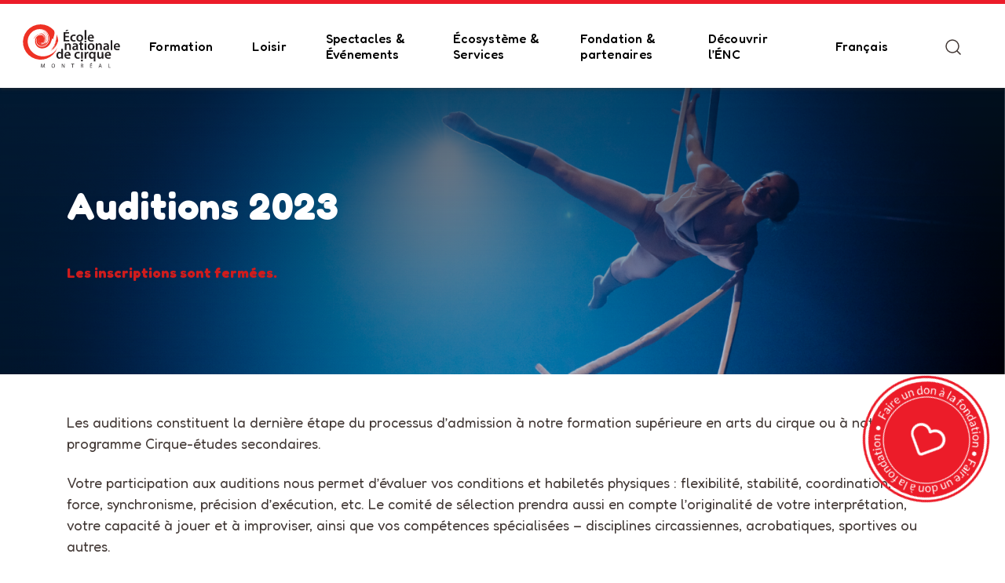

--- FILE ---
content_type: text/html; charset=UTF-8
request_url: https://ecolenationaledecirque.ca/auditions-2023/?utm_source=Newsletter&utm_medium=Email&utm_campaign=Concours_dentree_2021
body_size: 21582
content:
<!DOCTYPE html>
<html lang="fr-CA">
<head>
	<meta charset="UTF-8">
	<meta name="viewport" content="width=device-width, initial-scale=1.0">
	<meta name="application-name" content="École nationale de cirque"/>
	<meta name="theme-color" content="#5A6E7F">
	<link rel="profile" href="http://gmpg.org/xfn/11">
	<link rel="pingback" href="https://ecolenationaledecirque.ca/xmlrpc.php">
	
	<link rel="preconnect" href="https://fonts.googleapis.com">
	<link rel="preconnect" href="https://fonts.gstatic.com" crossorigin>
	
	
	<meta name='robots' content='index, follow, max-image-preview:large, max-snippet:-1, max-video-preview:-1' />
<link rel="alternate" href="https://ecolenationaledecirque.ca/auditions-2023/" hreflang="fr" />
<link rel="alternate" href="https://ecolenationaledecirque.ca/en/2023-auditions/" hreflang="en" />

<!-- Google Tag Manager for WordPress by gtm4wp.com -->
<script data-cfasync="false" data-pagespeed-no-defer>
	var gtm4wp_datalayer_name = "dataLayer";
	var dataLayer = dataLayer || [];
</script>
<!-- End Google Tag Manager for WordPress by gtm4wp.com -->
	<!-- This site is optimized with the Yoast SEO plugin v26.7 - https://yoast.com/wordpress/plugins/seo/ -->
	<title>Auditions 2023 - École nationale de cirque</title>
<link data-rocket-preload as="style" href="https://fonts.googleapis.com/css2?family=Fredoka:wght@300..700&#038;family=Lato%3Aital%2Cwght%400%2C100%3B0%2C300%3B0%2C400%3B0%2C700%3B0%2C900%3B1%2C100%3B1%2C300%3B1%2C400%3B1%2C700%3B1%2C900&#038;ver=6.9&#038;family=Mukta%3Awght%40200%3B300%3B400%3B500%3B600%3B700%3B800&#038;ver=6.9&#038;display=swap" rel="preload">
<link href="https://fonts.googleapis.com/css2?family=Fredoka:wght@300..700&#038;family=Lato%3Aital%2Cwght%400%2C100%3B0%2C300%3B0%2C400%3B0%2C700%3B0%2C900%3B1%2C100%3B1%2C300%3B1%2C400%3B1%2C700%3B1%2C900&#038;ver=6.9&#038;family=Mukta%3Awght%40200%3B300%3B400%3B500%3B600%3B700%3B800&#038;ver=6.9&#038;display=swap" media="print" onload="this.media=&#039;all&#039;" rel="stylesheet">
<noscript data-wpr-hosted-gf-parameters=""><link rel="stylesheet" href="https://fonts.googleapis.com/css2?family=Fredoka:wght@300..700&#038;family=Lato%3Aital%2Cwght%400%2C100%3B0%2C300%3B0%2C400%3B0%2C700%3B0%2C900%3B1%2C100%3B1%2C300%3B1%2C400%3B1%2C700%3B1%2C900&#038;ver=6.9&#038;family=Mukta%3Awght%40200%3B300%3B400%3B500%3B600%3B700%3B800&#038;ver=6.9&#038;display=swap"></noscript>
	<meta name="description" content="Les auditions 2023 constitue la dernière étape du processus d&#039;admission à l&#039;un des programmes en arts du cirque de l&#039;ÉNC." />
	<link rel="canonical" href="https://ecolenationaledecirque.ca/auditions-2023/" />
	<meta property="og:locale" content="fr_CA" />
	<meta property="og:locale:alternate" content="en_US" />
	<meta property="og:type" content="article" />
	<meta property="og:title" content="Auditions 2023 - École nationale de cirque" />
	<meta property="og:description" content="Les auditions 2023 constitue la dernière étape du processus d&#039;admission à l&#039;un des programmes en arts du cirque de l&#039;ÉNC." />
	<meta property="og:url" content="https://ecolenationaledecirque.ca/auditions-2023/" />
	<meta property="og:site_name" content="École nationale de cirque" />
	<meta property="article:publisher" content="https://www.facebook.com/ecolenationaledecirque" />
	<meta property="article:published_time" content="2022-10-27T20:22:30+00:00" />
	<meta property="article:modified_time" content="2023-08-07T18:21:30+00:00" />
	<meta property="og:image" content="https://ecolenationaledecirque.ca/wp-content/uploads/2022/10/MAL6432-1024x682.png" />
	<meta property="og:image:width" content="1024" />
	<meta property="og:image:height" content="682" />
	<meta property="og:image:type" content="image/png" />
	<meta name="author" content="Maxime Blouin" />
	<meta name="twitter:card" content="summary_large_image" />
	<meta name="twitter:creator" content="@ENC_EcoleCirque" />
	<meta name="twitter:site" content="@ENC_EcoleCirque" />
	<meta name="twitter:label1" content="Écrit par" />
	<meta name="twitter:data1" content="Maxime Blouin" />
	<script type="application/ld+json" class="yoast-schema-graph">{"@context":"https://schema.org","@graph":[{"@type":"Article","@id":"https://ecolenationaledecirque.ca/auditions-2023/#article","isPartOf":{"@id":"https://ecolenationaledecirque.ca/auditions-2023/"},"author":{"name":"Maxime Blouin","@id":"https://ecolenationaledecirque.ca/#/schema/person/5ae89ab5d640100a692d923739b5f32e"},"headline":"Auditions 2023","datePublished":"2022-10-27T20:22:30+00:00","dateModified":"2023-08-07T18:21:30+00:00","mainEntityOfPage":{"@id":"https://ecolenationaledecirque.ca/auditions-2023/"},"wordCount":1,"commentCount":0,"publisher":{"@id":"https://ecolenationaledecirque.ca/#organization"},"image":{"@id":"https://ecolenationaledecirque.ca/auditions-2023/#primaryimage"},"thumbnailUrl":"https://ecolenationaledecirque.ca/wp-content/uploads/2022/10/MAL6432.png","articleSection":["Événements"],"inLanguage":"fr-CA","potentialAction":[{"@type":"CommentAction","name":"Comment","target":["https://ecolenationaledecirque.ca/auditions-2023/#respond"]}]},{"@type":"WebPage","@id":"https://ecolenationaledecirque.ca/auditions-2023/","url":"https://ecolenationaledecirque.ca/auditions-2023/","name":"Auditions 2023 - École nationale de cirque","isPartOf":{"@id":"https://ecolenationaledecirque.ca/#website"},"primaryImageOfPage":{"@id":"https://ecolenationaledecirque.ca/auditions-2023/#primaryimage"},"image":{"@id":"https://ecolenationaledecirque.ca/auditions-2023/#primaryimage"},"thumbnailUrl":"https://ecolenationaledecirque.ca/wp-content/uploads/2022/10/MAL6432.png","datePublished":"2022-10-27T20:22:30+00:00","dateModified":"2023-08-07T18:21:30+00:00","description":"Les auditions 2023 constitue la dernière étape du processus d'admission à l'un des programmes en arts du cirque de l'ÉNC.","breadcrumb":{"@id":"https://ecolenationaledecirque.ca/auditions-2023/#breadcrumb"},"inLanguage":"fr-CA","potentialAction":[{"@type":"ReadAction","target":["https://ecolenationaledecirque.ca/auditions-2023/"]}]},{"@type":"ImageObject","inLanguage":"fr-CA","@id":"https://ecolenationaledecirque.ca/auditions-2023/#primaryimage","url":"https://ecolenationaledecirque.ca/wp-content/uploads/2022/10/MAL6432.png","contentUrl":"https://ecolenationaledecirque.ca/wp-content/uploads/2022/10/MAL6432.png","width":1982,"height":1321,"caption":"Une artiste aérienne en tenue blanche se tient en équilibre sur un trapèze, tendant gracieusement une jambe sous un projecteur, sur un fond de scène sombre et éclairé en bleu, lors des auditions du SOC 2023."},{"@type":"BreadcrumbList","@id":"https://ecolenationaledecirque.ca/auditions-2023/#breadcrumb","itemListElement":[{"@type":"ListItem","position":1,"name":"Accueil","item":"https://ecolenationaledecirque.ca/"},{"@type":"ListItem","position":2,"name":"Événements","item":"https://ecolenationaledecirque.ca/category/evenements/"},{"@type":"ListItem","position":3,"name":"Auditions 2023"}]},{"@type":"WebSite","@id":"https://ecolenationaledecirque.ca/#website","url":"https://ecolenationaledecirque.ca/","name":"École nationale de cirque","description":"","publisher":{"@id":"https://ecolenationaledecirque.ca/#organization"},"potentialAction":[{"@type":"SearchAction","target":{"@type":"EntryPoint","urlTemplate":"https://ecolenationaledecirque.ca/?s={search_term_string}"},"query-input":{"@type":"PropertyValueSpecification","valueRequired":true,"valueName":"search_term_string"}}],"inLanguage":"fr-CA"},{"@type":"Organization","@id":"https://ecolenationaledecirque.ca/#organization","name":"École Nationale de Cirque","url":"https://ecolenationaledecirque.ca/","logo":{"@type":"ImageObject","inLanguage":"fr-CA","@id":"https://ecolenationaledecirque.ca/#/schema/logo/image/","url":"https://ecolenationaledecirque.ca/wp-content/uploads/2022/11/logo-fr-enc.svg","contentUrl":"https://ecolenationaledecirque.ca/wp-content/uploads/2022/11/logo-fr-enc.svg","width":1,"height":1,"caption":"École Nationale de Cirque"},"image":{"@id":"https://ecolenationaledecirque.ca/#/schema/logo/image/"},"sameAs":["https://www.facebook.com/ecolenationaledecirque","https://x.com/ENC_EcoleCirque","https://www.instagram.com/ecolenationaledecirquemtl/","https://www.linkedin.com/school/-cole-nationale-de-cirque/","https://www.youtube.com/channel/UCUGdwHDsKDB654FYxvoRFEQ"]},{"@type":"Person","@id":"https://ecolenationaledecirque.ca/#/schema/person/5ae89ab5d640100a692d923739b5f32e","name":"Maxime Blouin","image":{"@type":"ImageObject","inLanguage":"fr-CA","@id":"https://ecolenationaledecirque.ca/#/schema/person/image/","url":"https://secure.gravatar.com/avatar/8c2d6875d558ef859af4035ea4a9d40df4457b361d0e36d8c0b867bd7e5d012c?s=96&d=mm&r=g","contentUrl":"https://secure.gravatar.com/avatar/8c2d6875d558ef859af4035ea4a9d40df4457b361d0e36d8c0b867bd7e5d012c?s=96&d=mm&r=g","caption":"Maxime Blouin"}}]}</script>
	<!-- / Yoast SEO plugin. -->


<link rel='dns-prefetch' href='//fonts.googleapis.com' />
<link rel='dns-prefetch' href='//cdnjs.cloudflare.com' />
<link href='https://fonts.gstatic.com' crossorigin rel='preconnect' />
<link rel="alternate" type="application/rss+xml" title="École nationale de cirque &raquo; Auditions 2023 Flux des commentaires" href="https://ecolenationaledecirque.ca/auditions-2023/feed/" />
<link rel="alternate" title="oEmbed (JSON)" type="application/json+oembed" href="https://ecolenationaledecirque.ca/wp-json/oembed/1.0/embed?url=https%3A%2F%2Fecolenationaledecirque.ca%2Fauditions-2023%2F&#038;lang=fr" />
<link rel="alternate" title="oEmbed (XML)" type="text/xml+oembed" href="https://ecolenationaledecirque.ca/wp-json/oembed/1.0/embed?url=https%3A%2F%2Fecolenationaledecirque.ca%2Fauditions-2023%2F&#038;format=xml&#038;lang=fr" />
		<style>
			.lazyload,
			.lazyloading {
				max-width: 100%;
			}
		</style>
		<style id='wp-img-auto-sizes-contain-inline-css' type='text/css'>
img:is([sizes=auto i],[sizes^="auto," i]){contain-intrinsic-size:3000px 1500px}
/*# sourceURL=wp-img-auto-sizes-contain-inline-css */
</style>
<style id='wp-block-library-inline-css' type='text/css'>
:root{--wp-block-synced-color:#7a00df;--wp-block-synced-color--rgb:122,0,223;--wp-bound-block-color:var(--wp-block-synced-color);--wp-editor-canvas-background:#ddd;--wp-admin-theme-color:#007cba;--wp-admin-theme-color--rgb:0,124,186;--wp-admin-theme-color-darker-10:#006ba1;--wp-admin-theme-color-darker-10--rgb:0,107,160.5;--wp-admin-theme-color-darker-20:#005a87;--wp-admin-theme-color-darker-20--rgb:0,90,135;--wp-admin-border-width-focus:2px}@media (min-resolution:192dpi){:root{--wp-admin-border-width-focus:1.5px}}.wp-element-button{cursor:pointer}:root .has-very-light-gray-background-color{background-color:#eee}:root .has-very-dark-gray-background-color{background-color:#313131}:root .has-very-light-gray-color{color:#eee}:root .has-very-dark-gray-color{color:#313131}:root .has-vivid-green-cyan-to-vivid-cyan-blue-gradient-background{background:linear-gradient(135deg,#00d084,#0693e3)}:root .has-purple-crush-gradient-background{background:linear-gradient(135deg,#34e2e4,#4721fb 50%,#ab1dfe)}:root .has-hazy-dawn-gradient-background{background:linear-gradient(135deg,#faaca8,#dad0ec)}:root .has-subdued-olive-gradient-background{background:linear-gradient(135deg,#fafae1,#67a671)}:root .has-atomic-cream-gradient-background{background:linear-gradient(135deg,#fdd79a,#004a59)}:root .has-nightshade-gradient-background{background:linear-gradient(135deg,#330968,#31cdcf)}:root .has-midnight-gradient-background{background:linear-gradient(135deg,#020381,#2874fc)}:root{--wp--preset--font-size--normal:16px;--wp--preset--font-size--huge:42px}.has-regular-font-size{font-size:1em}.has-larger-font-size{font-size:2.625em}.has-normal-font-size{font-size:var(--wp--preset--font-size--normal)}.has-huge-font-size{font-size:var(--wp--preset--font-size--huge)}.has-text-align-center{text-align:center}.has-text-align-left{text-align:left}.has-text-align-right{text-align:right}.has-fit-text{white-space:nowrap!important}#end-resizable-editor-section{display:none}.aligncenter{clear:both}.items-justified-left{justify-content:flex-start}.items-justified-center{justify-content:center}.items-justified-right{justify-content:flex-end}.items-justified-space-between{justify-content:space-between}.screen-reader-text{border:0;clip-path:inset(50%);height:1px;margin:-1px;overflow:hidden;padding:0;position:absolute;width:1px;word-wrap:normal!important}.screen-reader-text:focus{background-color:#ddd;clip-path:none;color:#444;display:block;font-size:1em;height:auto;left:5px;line-height:normal;padding:15px 23px 14px;text-decoration:none;top:5px;width:auto;z-index:100000}html :where(.has-border-color){border-style:solid}html :where([style*=border-top-color]){border-top-style:solid}html :where([style*=border-right-color]){border-right-style:solid}html :where([style*=border-bottom-color]){border-bottom-style:solid}html :where([style*=border-left-color]){border-left-style:solid}html :where([style*=border-width]){border-style:solid}html :where([style*=border-top-width]){border-top-style:solid}html :where([style*=border-right-width]){border-right-style:solid}html :where([style*=border-bottom-width]){border-bottom-style:solid}html :where([style*=border-left-width]){border-left-style:solid}html :where(img[class*=wp-image-]){height:auto;max-width:100%}:where(figure){margin:0 0 1em}html :where(.is-position-sticky){--wp-admin--admin-bar--position-offset:var(--wp-admin--admin-bar--height,0px)}@media screen and (max-width:600px){html :where(.is-position-sticky){--wp-admin--admin-bar--position-offset:0px}}

/*# sourceURL=wp-block-library-inline-css */
</style><style id='global-styles-inline-css' type='text/css'>
:root{--wp--preset--aspect-ratio--square: 1;--wp--preset--aspect-ratio--4-3: 4/3;--wp--preset--aspect-ratio--3-4: 3/4;--wp--preset--aspect-ratio--3-2: 3/2;--wp--preset--aspect-ratio--2-3: 2/3;--wp--preset--aspect-ratio--16-9: 16/9;--wp--preset--aspect-ratio--9-16: 9/16;--wp--preset--color--black: #000000;--wp--preset--color--cyan-bluish-gray: #abb8c3;--wp--preset--color--white: #ffffff;--wp--preset--color--pale-pink: #f78da7;--wp--preset--color--vivid-red: #cf2e2e;--wp--preset--color--luminous-vivid-orange: #ff6900;--wp--preset--color--luminous-vivid-amber: #fcb900;--wp--preset--color--light-green-cyan: #7bdcb5;--wp--preset--color--vivid-green-cyan: #00d084;--wp--preset--color--pale-cyan-blue: #8ed1fc;--wp--preset--color--vivid-cyan-blue: #0693e3;--wp--preset--color--vivid-purple: #9b51e0;--wp--preset--gradient--vivid-cyan-blue-to-vivid-purple: linear-gradient(135deg,rgb(6,147,227) 0%,rgb(155,81,224) 100%);--wp--preset--gradient--light-green-cyan-to-vivid-green-cyan: linear-gradient(135deg,rgb(122,220,180) 0%,rgb(0,208,130) 100%);--wp--preset--gradient--luminous-vivid-amber-to-luminous-vivid-orange: linear-gradient(135deg,rgb(252,185,0) 0%,rgb(255,105,0) 100%);--wp--preset--gradient--luminous-vivid-orange-to-vivid-red: linear-gradient(135deg,rgb(255,105,0) 0%,rgb(207,46,46) 100%);--wp--preset--gradient--very-light-gray-to-cyan-bluish-gray: linear-gradient(135deg,rgb(238,238,238) 0%,rgb(169,184,195) 100%);--wp--preset--gradient--cool-to-warm-spectrum: linear-gradient(135deg,rgb(74,234,220) 0%,rgb(151,120,209) 20%,rgb(207,42,186) 40%,rgb(238,44,130) 60%,rgb(251,105,98) 80%,rgb(254,248,76) 100%);--wp--preset--gradient--blush-light-purple: linear-gradient(135deg,rgb(255,206,236) 0%,rgb(152,150,240) 100%);--wp--preset--gradient--blush-bordeaux: linear-gradient(135deg,rgb(254,205,165) 0%,rgb(254,45,45) 50%,rgb(107,0,62) 100%);--wp--preset--gradient--luminous-dusk: linear-gradient(135deg,rgb(255,203,112) 0%,rgb(199,81,192) 50%,rgb(65,88,208) 100%);--wp--preset--gradient--pale-ocean: linear-gradient(135deg,rgb(255,245,203) 0%,rgb(182,227,212) 50%,rgb(51,167,181) 100%);--wp--preset--gradient--electric-grass: linear-gradient(135deg,rgb(202,248,128) 0%,rgb(113,206,126) 100%);--wp--preset--gradient--midnight: linear-gradient(135deg,rgb(2,3,129) 0%,rgb(40,116,252) 100%);--wp--preset--font-size--small: 13px;--wp--preset--font-size--medium: 20px;--wp--preset--font-size--large: 36px;--wp--preset--font-size--x-large: 42px;--wp--preset--spacing--20: 0.44rem;--wp--preset--spacing--30: 0.67rem;--wp--preset--spacing--40: 1rem;--wp--preset--spacing--50: 1.5rem;--wp--preset--spacing--60: 2.25rem;--wp--preset--spacing--70: 3.38rem;--wp--preset--spacing--80: 5.06rem;--wp--preset--shadow--natural: 6px 6px 9px rgba(0, 0, 0, 0.2);--wp--preset--shadow--deep: 12px 12px 50px rgba(0, 0, 0, 0.4);--wp--preset--shadow--sharp: 6px 6px 0px rgba(0, 0, 0, 0.2);--wp--preset--shadow--outlined: 6px 6px 0px -3px rgb(255, 255, 255), 6px 6px rgb(0, 0, 0);--wp--preset--shadow--crisp: 6px 6px 0px rgb(0, 0, 0);}:where(.is-layout-flex){gap: 0.5em;}:where(.is-layout-grid){gap: 0.5em;}body .is-layout-flex{display: flex;}.is-layout-flex{flex-wrap: wrap;align-items: center;}.is-layout-flex > :is(*, div){margin: 0;}body .is-layout-grid{display: grid;}.is-layout-grid > :is(*, div){margin: 0;}:where(.wp-block-columns.is-layout-flex){gap: 2em;}:where(.wp-block-columns.is-layout-grid){gap: 2em;}:where(.wp-block-post-template.is-layout-flex){gap: 1.25em;}:where(.wp-block-post-template.is-layout-grid){gap: 1.25em;}.has-black-color{color: var(--wp--preset--color--black) !important;}.has-cyan-bluish-gray-color{color: var(--wp--preset--color--cyan-bluish-gray) !important;}.has-white-color{color: var(--wp--preset--color--white) !important;}.has-pale-pink-color{color: var(--wp--preset--color--pale-pink) !important;}.has-vivid-red-color{color: var(--wp--preset--color--vivid-red) !important;}.has-luminous-vivid-orange-color{color: var(--wp--preset--color--luminous-vivid-orange) !important;}.has-luminous-vivid-amber-color{color: var(--wp--preset--color--luminous-vivid-amber) !important;}.has-light-green-cyan-color{color: var(--wp--preset--color--light-green-cyan) !important;}.has-vivid-green-cyan-color{color: var(--wp--preset--color--vivid-green-cyan) !important;}.has-pale-cyan-blue-color{color: var(--wp--preset--color--pale-cyan-blue) !important;}.has-vivid-cyan-blue-color{color: var(--wp--preset--color--vivid-cyan-blue) !important;}.has-vivid-purple-color{color: var(--wp--preset--color--vivid-purple) !important;}.has-black-background-color{background-color: var(--wp--preset--color--black) !important;}.has-cyan-bluish-gray-background-color{background-color: var(--wp--preset--color--cyan-bluish-gray) !important;}.has-white-background-color{background-color: var(--wp--preset--color--white) !important;}.has-pale-pink-background-color{background-color: var(--wp--preset--color--pale-pink) !important;}.has-vivid-red-background-color{background-color: var(--wp--preset--color--vivid-red) !important;}.has-luminous-vivid-orange-background-color{background-color: var(--wp--preset--color--luminous-vivid-orange) !important;}.has-luminous-vivid-amber-background-color{background-color: var(--wp--preset--color--luminous-vivid-amber) !important;}.has-light-green-cyan-background-color{background-color: var(--wp--preset--color--light-green-cyan) !important;}.has-vivid-green-cyan-background-color{background-color: var(--wp--preset--color--vivid-green-cyan) !important;}.has-pale-cyan-blue-background-color{background-color: var(--wp--preset--color--pale-cyan-blue) !important;}.has-vivid-cyan-blue-background-color{background-color: var(--wp--preset--color--vivid-cyan-blue) !important;}.has-vivid-purple-background-color{background-color: var(--wp--preset--color--vivid-purple) !important;}.has-black-border-color{border-color: var(--wp--preset--color--black) !important;}.has-cyan-bluish-gray-border-color{border-color: var(--wp--preset--color--cyan-bluish-gray) !important;}.has-white-border-color{border-color: var(--wp--preset--color--white) !important;}.has-pale-pink-border-color{border-color: var(--wp--preset--color--pale-pink) !important;}.has-vivid-red-border-color{border-color: var(--wp--preset--color--vivid-red) !important;}.has-luminous-vivid-orange-border-color{border-color: var(--wp--preset--color--luminous-vivid-orange) !important;}.has-luminous-vivid-amber-border-color{border-color: var(--wp--preset--color--luminous-vivid-amber) !important;}.has-light-green-cyan-border-color{border-color: var(--wp--preset--color--light-green-cyan) !important;}.has-vivid-green-cyan-border-color{border-color: var(--wp--preset--color--vivid-green-cyan) !important;}.has-pale-cyan-blue-border-color{border-color: var(--wp--preset--color--pale-cyan-blue) !important;}.has-vivid-cyan-blue-border-color{border-color: var(--wp--preset--color--vivid-cyan-blue) !important;}.has-vivid-purple-border-color{border-color: var(--wp--preset--color--vivid-purple) !important;}.has-vivid-cyan-blue-to-vivid-purple-gradient-background{background: var(--wp--preset--gradient--vivid-cyan-blue-to-vivid-purple) !important;}.has-light-green-cyan-to-vivid-green-cyan-gradient-background{background: var(--wp--preset--gradient--light-green-cyan-to-vivid-green-cyan) !important;}.has-luminous-vivid-amber-to-luminous-vivid-orange-gradient-background{background: var(--wp--preset--gradient--luminous-vivid-amber-to-luminous-vivid-orange) !important;}.has-luminous-vivid-orange-to-vivid-red-gradient-background{background: var(--wp--preset--gradient--luminous-vivid-orange-to-vivid-red) !important;}.has-very-light-gray-to-cyan-bluish-gray-gradient-background{background: var(--wp--preset--gradient--very-light-gray-to-cyan-bluish-gray) !important;}.has-cool-to-warm-spectrum-gradient-background{background: var(--wp--preset--gradient--cool-to-warm-spectrum) !important;}.has-blush-light-purple-gradient-background{background: var(--wp--preset--gradient--blush-light-purple) !important;}.has-blush-bordeaux-gradient-background{background: var(--wp--preset--gradient--blush-bordeaux) !important;}.has-luminous-dusk-gradient-background{background: var(--wp--preset--gradient--luminous-dusk) !important;}.has-pale-ocean-gradient-background{background: var(--wp--preset--gradient--pale-ocean) !important;}.has-electric-grass-gradient-background{background: var(--wp--preset--gradient--electric-grass) !important;}.has-midnight-gradient-background{background: var(--wp--preset--gradient--midnight) !important;}.has-small-font-size{font-size: var(--wp--preset--font-size--small) !important;}.has-medium-font-size{font-size: var(--wp--preset--font-size--medium) !important;}.has-large-font-size{font-size: var(--wp--preset--font-size--large) !important;}.has-x-large-font-size{font-size: var(--wp--preset--font-size--x-large) !important;}
/*# sourceURL=global-styles-inline-css */
</style>

<style id='classic-theme-styles-inline-css' type='text/css'>
/*! This file is auto-generated */
.wp-block-button__link{color:#fff;background-color:#32373c;border-radius:9999px;box-shadow:none;text-decoration:none;padding:calc(.667em + 2px) calc(1.333em + 2px);font-size:1.125em}.wp-block-file__button{background:#32373c;color:#fff;text-decoration:none}
/*# sourceURL=/wp-includes/css/classic-themes.min.css */
</style>


<link data-minify="1" rel='stylesheet' id='g-awesome-css' href='https://ecolenationaledecirque.ca/wp-content/cache/min/1/ajax/libs/font-awesome/4.7.0/css/font-awesome.min.css?ver=1768577667' type='text/css' media='all' />
<link data-minify="1" rel='stylesheet' id='main-styles-css' href='https://ecolenationaledecirque.ca/wp-content/cache/background-css/1/ecolenationaledecirque.ca/wp-content/cache/min/1/wp-content/themes/parkour3/dist/css/build.css?ver=1768577668&wpr_t=1769370156' type='text/css' media='all' />
<link rel='stylesheet' id='p3-style-css' href='https://ecolenationaledecirque.ca/wp-content/themes/parkour3/style.css?ver=1.0.9' type='text/css' media='all' />
<script type="text/javascript" src="https://ecolenationaledecirque.ca/wp-includes/js/jquery/jquery.min.js?ver=3.7.1" id="jquery-core-js"></script>
<script type="text/javascript" src="https://ecolenationaledecirque.ca/wp-includes/js/jquery/jquery-migrate.min.js?ver=3.4.1" id="jquery-migrate-js"></script>
<link rel="https://api.w.org/" href="https://ecolenationaledecirque.ca/wp-json/" /><link rel="alternate" title="JSON" type="application/json" href="https://ecolenationaledecirque.ca/wp-json/wp/v2/posts/6103" /><link rel='shortlink' href='https://ecolenationaledecirque.ca/?p=6103' />

<!-- Google Tag Manager for WordPress by gtm4wp.com -->
<!-- GTM Container placement set to footer -->
<script data-cfasync="false" data-pagespeed-no-defer type="text/javascript">
	var dataLayer_content = {"pagePostType":"post","pagePostType2":"single-post","pageCategory":["evenements"],"pagePostAuthor":"Maxime Blouin"};
	dataLayer.push( dataLayer_content );
</script>
<script data-cfasync="false" data-pagespeed-no-defer type="text/javascript">
(function(w,d,s,l,i){w[l]=w[l]||[];w[l].push({'gtm.start':
new Date().getTime(),event:'gtm.js'});var f=d.getElementsByTagName(s)[0],
j=d.createElement(s),dl=l!='dataLayer'?'&l='+l:'';j.async=true;j.src=
'//www.googletagmanager.com/gtm.js?id='+i+dl;f.parentNode.insertBefore(j,f);
})(window,document,'script','dataLayer','GTM-KBMHXG');
</script>
<!-- End Google Tag Manager for WordPress by gtm4wp.com -->		<script>
			document.documentElement.className = document.documentElement.className.replace('no-js', 'js');
		</script>
				<style>
			.no-js img.lazyload {
				display: none;
			}

			figure.wp-block-image img.lazyloading {
				min-width: 150px;
			}

			.lazyload,
			.lazyloading {
				--smush-placeholder-width: 100px;
				--smush-placeholder-aspect-ratio: 1/1;
				width: var(--smush-image-width, var(--smush-placeholder-width)) !important;
				aspect-ratio: var(--smush-image-aspect-ratio, var(--smush-placeholder-aspect-ratio)) !important;
			}

						.lazyload, .lazyloading {
				opacity: 0;
			}

			.lazyloaded {
				opacity: 1;
				transition: opacity 400ms;
				transition-delay: 0ms;
			}

					</style>
		<link rel="icon" href="https://ecolenationaledecirque.ca/wp-content/smush-webp/2021/08/cropped-favicon-150x150.png.webp" sizes="32x32" />
<link rel="icon" href="https://ecolenationaledecirque.ca/wp-content/smush-webp/2021/08/cropped-favicon-300x300.png.webp" sizes="192x192" />
<link rel="apple-touch-icon" href="https://ecolenationaledecirque.ca/wp-content/smush-webp/2021/08/cropped-favicon-300x300.png.webp" />
<meta name="msapplication-TileImage" content="https://ecolenationaledecirque.ca/wp-content/uploads/2021/08/cropped-favicon-300x300.png" />
<style id="wpr-lazyload-bg-container"></style><style id="wpr-lazyload-bg-exclusion"></style>
<noscript>
<style id="wpr-lazyload-bg-nostyle">.header .menu-item-has-children>a:after{--wpr-bg-bacb6217-0716-4059-ac5a-dd23e8616108: url('https://ecolenationaledecirque.ca/wp-content/themes/parkour3/assets/icons/arrow-up-white.svg');}.header.header-has-bg .navigation .menu-item-has-children>a:after{--wpr-bg-6541e50f-4b16-4d11-ba36-8e19724784bf: url('https://ecolenationaledecirque.ca/wp-content/themes/parkour3/assets/icons/arrow-up.svg');}.header.header-has-bg .navigation .menu-item-has-children>a:hover:after{--wpr-bg-45c0e59c-8e62-453a-9073-42e6d2b45451: url('https://ecolenationaledecirque.ca/wp-content/themes/parkour3/assets/icons/arrow-up-red.svg');}.header .navigation .sub-menu .menu-item-has-children>a:after{--wpr-bg-1074e581-c4ed-476d-8f2a-e9768573bafa: url('https://ecolenationaledecirque.ca/wp-content/themes/parkour3/assets/icons/arrow-up.svg');}.header .navigation .sub-menu .menu-item-has-children>a:hover:after{--wpr-bg-227f391d-39c6-4337-8250-59bb7aa98e87: url('https://ecolenationaledecirque.ca/wp-content/themes/parkour3/assets/icons/arrow-up-red.svg');}.header .navigation .menu-item-has-children>a:after{--wpr-bg-5c732617-5abd-4447-9a53-fa95dd31ed80: url('https://ecolenationaledecirque.ca/wp-content/themes/parkour3/assets/icons/arrow-up-white.svg');}.header .navigation .menu-item-has-children>a:hover:after{--wpr-bg-249d3f52-1a7f-4e13-9b59-767b8cf65eff: url('https://ecolenationaledecirque.ca/wp-content/themes/parkour3/assets/icons/arrow-up-red.svg');}.header .header__actions .navigations.p3_diplome .navigation .menu-item-has-children>a:after,.header .header__actions .navigations.p3_equipe .navigation .menu-item-has-children>a:after,.header .header__actions .navigations.p3_equipe_critac .navigation .menu-item-has-children>a:after{--wpr-bg-496ab82a-820e-465d-98d7-6b0112f3bc0d: url('https://ecolenationaledecirque.ca/wp-content/themes/parkour3/assets/icons/arrow-up.svg');}.filter .filter__select{--wpr-bg-6462e9d7-3be1-467a-bbd5-b99dced48754: url('https://ecolenationaledecirque.ca/wp-content/themes/parkour3/assets/icons/arrow-down-grey.svg');}</style>
</noscript>
<script type="application/javascript">const rocket_pairs = [{"selector":".header .menu-item-has-children>a","style":".header .menu-item-has-children>a:after{--wpr-bg-bacb6217-0716-4059-ac5a-dd23e8616108: url('https:\/\/ecolenationaledecirque.ca\/wp-content\/themes\/parkour3\/assets\/icons\/arrow-up-white.svg');}","hash":"bacb6217-0716-4059-ac5a-dd23e8616108","url":"https:\/\/ecolenationaledecirque.ca\/wp-content\/themes\/parkour3\/assets\/icons\/arrow-up-white.svg"},{"selector":".header.header-has-bg .navigation .menu-item-has-children>a","style":".header.header-has-bg .navigation .menu-item-has-children>a:after{--wpr-bg-6541e50f-4b16-4d11-ba36-8e19724784bf: url('https:\/\/ecolenationaledecirque.ca\/wp-content\/themes\/parkour3\/assets\/icons\/arrow-up.svg');}","hash":"6541e50f-4b16-4d11-ba36-8e19724784bf","url":"https:\/\/ecolenationaledecirque.ca\/wp-content\/themes\/parkour3\/assets\/icons\/arrow-up.svg"},{"selector":".header.header-has-bg .navigation .menu-item-has-children>a","style":".header.header-has-bg .navigation .menu-item-has-children>a:hover:after{--wpr-bg-45c0e59c-8e62-453a-9073-42e6d2b45451: url('https:\/\/ecolenationaledecirque.ca\/wp-content\/themes\/parkour3\/assets\/icons\/arrow-up-red.svg');}","hash":"45c0e59c-8e62-453a-9073-42e6d2b45451","url":"https:\/\/ecolenationaledecirque.ca\/wp-content\/themes\/parkour3\/assets\/icons\/arrow-up-red.svg"},{"selector":".header .navigation .sub-menu .menu-item-has-children>a","style":".header .navigation .sub-menu .menu-item-has-children>a:after{--wpr-bg-1074e581-c4ed-476d-8f2a-e9768573bafa: url('https:\/\/ecolenationaledecirque.ca\/wp-content\/themes\/parkour3\/assets\/icons\/arrow-up.svg');}","hash":"1074e581-c4ed-476d-8f2a-e9768573bafa","url":"https:\/\/ecolenationaledecirque.ca\/wp-content\/themes\/parkour3\/assets\/icons\/arrow-up.svg"},{"selector":".header .navigation .sub-menu .menu-item-has-children>a","style":".header .navigation .sub-menu .menu-item-has-children>a:hover:after{--wpr-bg-227f391d-39c6-4337-8250-59bb7aa98e87: url('https:\/\/ecolenationaledecirque.ca\/wp-content\/themes\/parkour3\/assets\/icons\/arrow-up-red.svg');}","hash":"227f391d-39c6-4337-8250-59bb7aa98e87","url":"https:\/\/ecolenationaledecirque.ca\/wp-content\/themes\/parkour3\/assets\/icons\/arrow-up-red.svg"},{"selector":".header .navigation .menu-item-has-children>a","style":".header .navigation .menu-item-has-children>a:after{--wpr-bg-5c732617-5abd-4447-9a53-fa95dd31ed80: url('https:\/\/ecolenationaledecirque.ca\/wp-content\/themes\/parkour3\/assets\/icons\/arrow-up-white.svg');}","hash":"5c732617-5abd-4447-9a53-fa95dd31ed80","url":"https:\/\/ecolenationaledecirque.ca\/wp-content\/themes\/parkour3\/assets\/icons\/arrow-up-white.svg"},{"selector":".header .navigation .menu-item-has-children>a","style":".header .navigation .menu-item-has-children>a:hover:after{--wpr-bg-249d3f52-1a7f-4e13-9b59-767b8cf65eff: url('https:\/\/ecolenationaledecirque.ca\/wp-content\/themes\/parkour3\/assets\/icons\/arrow-up-red.svg');}","hash":"249d3f52-1a7f-4e13-9b59-767b8cf65eff","url":"https:\/\/ecolenationaledecirque.ca\/wp-content\/themes\/parkour3\/assets\/icons\/arrow-up-red.svg"},{"selector":".header .header__actions .navigations.p3_diplome .navigation .menu-item-has-children>a,.header .header__actions .navigations.p3_equipe .navigation .menu-item-has-children>a,.header .header__actions .navigations.p3_equipe_critac .navigation .menu-item-has-children>a","style":".header .header__actions .navigations.p3_diplome .navigation .menu-item-has-children>a:after,.header .header__actions .navigations.p3_equipe .navigation .menu-item-has-children>a:after,.header .header__actions .navigations.p3_equipe_critac .navigation .menu-item-has-children>a:after{--wpr-bg-496ab82a-820e-465d-98d7-6b0112f3bc0d: url('https:\/\/ecolenationaledecirque.ca\/wp-content\/themes\/parkour3\/assets\/icons\/arrow-up.svg');}","hash":"496ab82a-820e-465d-98d7-6b0112f3bc0d","url":"https:\/\/ecolenationaledecirque.ca\/wp-content\/themes\/parkour3\/assets\/icons\/arrow-up.svg"},{"selector":".filter .filter__select","style":".filter .filter__select{--wpr-bg-6462e9d7-3be1-467a-bbd5-b99dced48754: url('https:\/\/ecolenationaledecirque.ca\/wp-content\/themes\/parkour3\/assets\/icons\/arrow-down-grey.svg');}","hash":"6462e9d7-3be1-467a-bbd5-b99dced48754","url":"https:\/\/ecolenationaledecirque.ca\/wp-content\/themes\/parkour3\/assets\/icons\/arrow-down-grey.svg"}]; const rocket_excluded_pairs = [];</script><meta name="generator" content="WP Rocket 3.20.3" data-wpr-features="wpr_lazyload_css_bg_img wpr_minify_js wpr_minify_css wpr_preload_links wpr_desktop" /></head>


<style>
	.skip-link {
	  position: absolute;
	  top: -50px;
	  left: 0;
	  background: #000;
	  color: #fff;
	  padding: 8px;
	  z-index: 100;
	  text-decoration: none;
	}

	.skip-link:focus {
	  top: 0; /* visible seulement quand on tab dessus */
	}
</style>

<body class="wp-singular post-template-default single single-post postid-6103 single-format-standard wp-theme-parkour3 banner-under-header">
	<a href="#maincontent" class="skip-link">Aller au contenu principal</a>

<input type="hidden" name="wp-nonce-key" value="ef09bb5bf6">
<header data-rocket-location-hash="3a1fe9d740f038d7b1e0cc50c773e430" class="header header-has-bg">

	<div data-rocket-location-hash="7e53d6091686d593156404453cc43dc5" class="container max-width-xl header__container">

		
		<a href="https://ecolenationaledecirque.ca/">
			<img width="140" height="108" class="logo logo-dark lazyload" data-src="https://ecolenationaledecirque.ca/wp-content/themes/parkour3/assets/logo-fr.svg" alt="École nationale de cirque" src="[data-uri]" style="--smush-placeholder-width: 140px; --smush-placeholder-aspect-ratio: 140/108;">
			<img width="140" height="108" class="logo logo-clear lazyload" data-src="https://ecolenationaledecirque.ca/wp-content/themes/parkour3/assets/logo-white-fr.svg" alt="École nationale de cirque" src="[data-uri]" style="--smush-placeholder-width: 140px; --smush-placeholder-aspect-ratio: 140/108;">
		</a>
		<div data-rocket-location-hash="f570ebe29c8ab7013805645e2f1e34c4" class="header__burger js-burger">
			<div class="header__burger__label">Menu</div>
			<div>
				<span></span>
				<span></span>
			</div>
		</div>
		<div data-rocket-location-hash="d808133ef53967786816d62b76f2e51e" class="header__actions">
			<div class="navigations post">
				<nav class="navigation">
						<!-- wp_nav header-s -->
						<div class="menu-main-container"><ul id="header" class="menu"><li id="menu-item-13752" class="menu-item menu-item-type-custom menu-item-object-custom menu-item-has-children menu-item-13752"><a href="#">Formation</a>
<ul class=" sub-menu sub-menu-0">
	<li id="menu-item-13753" class="menu-item menu-item-type-post_type menu-item-object-page menu-item-13753"><a href="https://ecolenationaledecirque.ca/formation-en-arts-du-cirque/auditions/">Auditions et inscription</a></li>
	<li id="menu-item-13755" class="menu-item menu-item-type-post_type menu-item-object-page menu-item-has-children menu-item-13755"><a href="https://ecolenationaledecirque.ca/formation-en-arts-du-cirque/">Formation en Arts du cirque</a>
	<ul class=" sub-menu sub-menu-1">
		<li id="menu-item-13756" class="menu-item menu-item-type-post_type menu-item-object-page menu-item-13756"><a href="https://ecolenationaledecirque.ca/formation-en-arts-du-cirque/arts-du-cirque/">Arts du Cirque (DEC)</a></li>
		<li id="menu-item-13757" class="menu-item menu-item-type-post_type menu-item-object-page menu-item-13757"><a href="https://ecolenationaledecirque.ca/formation-en-arts-du-cirque/cirque-etudes-secondaires/">Cirque-études secondaires</a></li>
		<li id="menu-item-13758" class="menu-item menu-item-type-post_type menu-item-object-page menu-item-13758"><a href="https://ecolenationaledecirque.ca/formation-en-arts-du-cirque/programme-preparatoire/">Programme préparatoire</a></li>
	</ul>
</li>
	<li id="menu-item-13762" class="menu-item menu-item-type-custom menu-item-object-custom menu-item-has-children menu-item-13762"><a href="https://ecolenationaledecirque.ca/formation-continue-en-arts-du-cirque/">Formation des enseignant·e·s</a>
	<ul class=" sub-menu sub-menu-1">
		<li id="menu-item-13759" class="menu-item menu-item-type-post_type menu-item-object-page menu-item-13759"><a href="https://ecolenationaledecirque.ca/formation-continue-en-arts-du-cirque/initiateur-en-arts-du-cirque/">Initiateur·rice en arts du cirque</a></li>
		<li id="menu-item-13760" class="menu-item menu-item-type-post_type menu-item-object-page menu-item-13760"><a href="https://ecolenationaledecirque.ca/formation-continue-en-arts-du-cirque/instructeur-en-arts-du-cirque/">Instructeur·rice en arts du cirque</a></li>
		<li id="menu-item-13761" class="menu-item menu-item-type-post_type menu-item-object-page menu-item-13761"><a href="https://ecolenationaledecirque.ca/formation-continue-en-arts-du-cirque/formateur-en-arts-du-cirque/">Formateur·rice en arts du cirque</a></li>
	</ul>
</li>
</ul>
</li>
<li id="menu-item-13763" class="menu-item menu-item-type-custom menu-item-object-custom menu-item-has-children menu-item-13763"><a href="#">Loisir</a>
<ul class=" sub-menu sub-menu-0">
	<li id="menu-item-13764" class="menu-item menu-item-type-post_type menu-item-object-page menu-item-has-children menu-item-13764"><a href="https://ecolenationaledecirque.ca/activites-recreatives/camps-dete-intensifs/">Camps d’été</a>
	<ul class=" sub-menu sub-menu-1">
		<li id="menu-item-13766" class="menu-item menu-item-type-post_type menu-item-object-page menu-item-13766"><a href="https://ecolenationaledecirque.ca/activites-recreatives/camp-ete-immersion-cirque/">Immersion au cirque</a></li>
		<li id="menu-item-13765" class="menu-item menu-item-type-post_type menu-item-object-page menu-item-13765"><a href="https://ecolenationaledecirque.ca/activites-recreatives/camps-dete-intensifs/">Intensif</a></li>
	</ul>
</li>
	<li id="menu-item-13767" class="menu-item menu-item-type-post_type menu-item-object-page menu-item-13767"><a href="https://ecolenationaledecirque.ca/cirque-a-lecole/">Cirque à l’école</a></li>
	<li id="menu-item-13768" class="menu-item menu-item-type-post_type menu-item-object-page menu-item-13768"><a href="https://ecolenationaledecirque.ca/activites-recreatives/cours-recreatifs/">Cours récréatifs</a></li>
</ul>
</li>
<li id="menu-item-13769" class="menu-item menu-item-type-custom menu-item-object-custom menu-item-has-children menu-item-13769"><a href="#">Spectacles &#038; Événements</a>
<ul class=" sub-menu sub-menu-0">
	<li id="menu-item-13770" class="menu-item menu-item-type-post_type menu-item-object-page menu-item-13770"><a href="https://ecolenationaledecirque.ca/portes-ouvertes-seances-information-virtuelles/">Portes ouvertes et séances d’information virtuelles</a></li>
	<li id="menu-item-13771" class="menu-item menu-item-type-post_type menu-item-object-page menu-item-has-children menu-item-13771"><a href="https://ecolenationaledecirque.ca/spectacles-annuels/">Spectacles annuels</a>
	<ul class=" sub-menu sub-menu-1">
		<li id="menu-item-13772" class="menu-item menu-item-type-post_type menu-item-object-page menu-item-13772"><a href="https://ecolenationaledecirque.ca/spectacles-annuels/spectacle-des-finissants/">Spectacle des finissants (DEC III)</a></li>
		<li id="menu-item-13773" class="menu-item menu-item-type-post_type menu-item-object-page menu-item-13773"><a href="https://ecolenationaledecirque.ca/spectacles-annuels/diptyque/">Diptyque (DEC II)</a></li>
		<li id="menu-item-13774" class="menu-item menu-item-type-post_type menu-item-object-page menu-item-13774"><a href="https://ecolenationaledecirque.ca/spectacles-annuels/preambule/">Préambule (DEC I)</a></li>
		<li id="menu-item-13775" class="menu-item menu-item-type-post_type menu-item-object-page menu-item-13775"><a href="https://ecolenationaledecirque.ca/spectacles-annuels/kaboum/">Kaboom (CES et PFS)</a></li>
	</ul>
</li>
	<li id="menu-item-13776" class="menu-item menu-item-type-post_type menu-item-object-page menu-item-13776"><a href="https://ecolenationaledecirque.ca/fondation-de-lecole-nationale-de-cirque/soiree-benefice/">Soirée-bénéfice</a></li>
</ul>
</li>
<li id="menu-item-13777" class="menu-item menu-item-type-custom menu-item-object-custom menu-item-has-children menu-item-13777"><a href="#">Écosystème &#038; Services</a>
<ul class=" sub-menu sub-menu-0">
	<li id="menu-item-13779" class="menu-item menu-item-type-post_type menu-item-object-page menu-item-has-children menu-item-13779"><a href="https://ecolenationaledecirque.ca/bibliotheque/">Bibliothèque circassienne</a>
	<ul class=" sub-menu sub-menu-1">
		<li id="menu-item-13780" class="menu-item menu-item-type-post_type menu-item-object-page menu-item-13780"><a href="https://ecolenationaledecirque.ca/bibliotheque/collections-et-fonds-archives/">Collections et fonds d’archive</a></li>
		<li id="menu-item-13778" class="menu-item menu-item-type-post_type menu-item-object-page menu-item-13778"><a href="https://ecolenationaledecirque.ca/bibliotheque/contribuer-a-la-bibliotheque/">Contribuer à la bibliothèque</a></li>
		<li id="menu-item-13781" class="menu-item menu-item-type-post_type menu-item-object-page menu-item-13781"><a href="https://ecolenationaledecirque.ca/bibliotheque/services-et-ressources/">Services et ressources</a></li>
	</ul>
</li>
	<li id="menu-item-13924" class="menu-item menu-item-type-post_type menu-item-object-page menu-item-13924"><a href="https://ecolenationaledecirque.ca/centre-de-recherche/comite-dethique-de-la-recherche/">Comité d’éthique de la recherche</a></li>
	<li id="menu-item-13782" class="menu-item menu-item-type-post_type menu-item-object-page menu-item-has-children menu-item-13782"><a href="https://ecolenationaledecirque.ca/centre-de-recherche/quest-ce-que-le-centre-de-recherche-hupr/">HUPR &#8211; Centre de recherche</a>
	<ul class=" sub-menu sub-menu-1">
		<li id="menu-item-13783" class="menu-item menu-item-type-post_type menu-item-object-page menu-item-13783"><a href="https://ecolenationaledecirque.ca/centre-de-recherche/quest-ce-que-le-centre-de-recherche-hupr/">Qu’est-ce que HUPR?</a></li>
		<li id="menu-item-14100" class="menu-item menu-item-type-custom menu-item-object-custom menu-item-14100"><a href="https://hupr.ca/a-propos/">Équipe HUPR</a></li>
		<li id="menu-item-13800" class="menu-item menu-item-type-post_type menu-item-object-page menu-item-13800"><a href="https://ecolenationaledecirque.ca/centre-de-recherche/partenaires/">Partenaires</a></li>
		<li id="menu-item-13788" class="menu-item menu-item-type-post_type menu-item-object-page menu-item-13788"><a href="https://ecolenationaledecirque.ca/centre-de-recherche/publications/">Publications</a></li>
		<li id="menu-item-14103" class="menu-item menu-item-type-post_type menu-item-object-page menu-item-14103"><a href="https://ecolenationaledecirque.ca/centre-de-recherche/revue-circus-arts-life-and-sciences/">Revue Circus : Arts, Life and Sciences</a></li>
		<li id="menu-item-13789" class="menu-item menu-item-type-custom menu-item-object-custom menu-item-13789"><a href="https://hupr.ca/">Site web</a></li>
	</ul>
</li>
	<li id="menu-item-13790" class="menu-item menu-item-type-post_type menu-item-object-page menu-item-has-children menu-item-13790"><a href="https://ecolenationaledecirque.ca/services-aux-etudiants/">Services aux étudiant·e·s</a>
	<ul class=" sub-menu sub-menu-1">
		<li id="menu-item-13791" class="menu-item menu-item-type-post_type menu-item-object-page menu-item-13791"><a href="https://ecolenationaledecirque.ca/services-aux-etudiants/bureau-dintervention-et-de-prevention/">Bureau d’intervention et de prévention</a></li>
		<li id="menu-item-13792" class="menu-item menu-item-type-post_type menu-item-object-page menu-item-13792"><a href="https://ecolenationaledecirque.ca/services-aux-etudiants/politiques-de-lecole/">Politiques de l’ÉNC</a></li>
		<li id="menu-item-13793" class="menu-item menu-item-type-post_type menu-item-object-page menu-item-13793"><a href="https://ecolenationaledecirque.ca/services-aux-etudiants/protecteur-national-eleve/">Protecteur national de l’élève</a></li>
		<li id="menu-item-13794" class="menu-item menu-item-type-post_type menu-item-object-page menu-item-13794"><a href="https://ecolenationaledecirque.ca/services-aux-etudiants/soutien-financier/">Soutien financier</a></li>
	</ul>
</li>
	<li id="menu-item-13795" class="menu-item menu-item-type-post_type menu-item-object-page menu-item-13795"><a href="https://ecolenationaledecirque.ca/services-aux-artistes-professionnels/">Services aux artistes professionnels</a></li>
</ul>
</li>
<li id="menu-item-13796" class="menu-item menu-item-type-custom menu-item-object-custom menu-item-has-children menu-item-13796"><a href="#">Fondation &#038; partenaires</a>
<ul class=" sub-menu sub-menu-0">
	<li id="menu-item-13797" class="menu-item menu-item-type-post_type menu-item-object-page menu-item-has-children menu-item-13797"><a href="https://ecolenationaledecirque.ca/fondation-de-lecole-nationale-de-cirque/">Fondation de l’ÉNC</a>
	<ul class=" sub-menu sub-menu-1">
		<li id="menu-item-13802" class="menu-item menu-item-type-post_type menu-item-object-page menu-item-13802"><a href="https://ecolenationaledecirque.ca/fondation-de-lecole-nationale-de-cirque/campagne-annuelle-de-financement/">Campagne de financement annuelle</a></li>
		<li id="menu-item-13798" class="menu-item menu-item-type-post_type menu-item-object-page menu-item-13798"><a href="https://ecolenationaledecirque.ca/fondation-de-lecole-nationale-de-cirque/comment-contribuer/">Contribuer</a></li>
		<li id="menu-item-13799" class="menu-item menu-item-type-post_type menu-item-object-page menu-item-13799"><a href="https://ecolenationaledecirque.ca/fondation-de-lecole-nationale-de-cirque/soiree-benefice/">Soirée-bénéfice</a></li>
	</ul>
</li>
	<li id="menu-item-13801" class="menu-item menu-item-type-post_type menu-item-object-page menu-item-13801"><a href="https://ecolenationaledecirque.ca/partenaires/">Partenaires de l’ÉNC</a></li>
</ul>
</li>
<li id="menu-item-13803" class="menu-item menu-item-type-custom menu-item-object-custom menu-item-has-children menu-item-13803"><a href="#">Découvrir l’ÉNC</a>
<ul class=" sub-menu sub-menu-0">
	<li id="menu-item-13805" class="menu-item menu-item-type-post_type menu-item-object-page menu-item-13805"><a href="https://ecolenationaledecirque.ca/actualites/">Actualités</a></li>
	<li id="menu-item-14217" class="menu-item menu-item-type-custom menu-item-object-custom menu-item-14217"><a href="https://www.boutiqueenc.com/s/order">Boutique ENC</a></li>
	<li id="menu-item-13806" class="menu-item menu-item-type-post_type menu-item-object-page menu-item-13806"><a href="https://ecolenationaledecirque.ca/carrieres/">Carrières</a></li>
	<li id="menu-item-14038" class="menu-item menu-item-type-post_type menu-item-object-page menu-item-14038"><a href="https://ecolenationaledecirque.ca/decouvrir-lenc/">Découvrir l’ENC</a></li>
	<li id="menu-item-13807" class="menu-item menu-item-type-post_type menu-item-object-page menu-item-13807"><a href="https://ecolenationaledecirque.ca/diplomes/">Diplômé.e.s</a></li>
	<li id="menu-item-13928" class="menu-item menu-item-type-post_type menu-item-object-page menu-item-13928"><a href="https://ecolenationaledecirque.ca/equipe-enc/">Équipe</a></li>
	<li id="menu-item-13808" class="menu-item menu-item-type-post_type menu-item-object-page menu-item-13808"><a href="https://ecolenationaledecirque.ca/foire-aux-questions/">F.A.Q.</a></li>
	<li id="menu-item-13809" class="menu-item menu-item-type-post_type menu-item-object-page menu-item-13809"><a href="https://ecolenationaledecirque.ca/gouvernance/">Gouvernance</a></li>
	<li id="menu-item-13812" class="menu-item menu-item-type-post_type menu-item-object-page menu-item-13812"><a href="https://ecolenationaledecirque.ca/nous-joindre/">Nous joindre</a></li>
</ul>
</li>
<li id="menu-item-13813" class="pll-parent-menu-item menu-item menu-item-type-custom menu-item-object-custom current-menu-parent menu-item-has-children menu-item-13813"><a href="#pll_switcher">Français</a>
<ul class=" sub-menu sub-menu-0">
	<li id="menu-item-13813-fr" class="lang-item lang-item-2 lang-item-fr current-lang lang-item-first menu-item menu-item-type-custom menu-item-object-custom menu-item-13813-fr"><a href="https://ecolenationaledecirque.ca/auditions-2023/" hreflang="fr-CA" lang="fr-CA">Français</a></li>
	<li id="menu-item-13813-en" class="lang-item lang-item-5 lang-item-en menu-item menu-item-type-custom menu-item-object-custom menu-item-13813-en"><a href="https://ecolenationaledecirque.ca/en/2023-auditions/" hreflang="en-CA" lang="en-CA">English</a></li>
</ul>
</li>
</ul></div>						<!-- end of wp_nav header-s -->
						<div class="search-wrap">
							<div class="search">
	<img class="loupe loupe-dark js-search-btn lazyload" data-src="https://ecolenationaledecirque.ca/wp-content/themes/parkour3/assets/icons/search.svg" alt="Rechercher" src="[data-uri]">
	<img class="loupe loupe-clear js-search-btn lazyload" data-src="https://ecolenationaledecirque.ca/wp-content/themes/parkour3/assets/icons/search-white.svg" alt="Rechercher" src="[data-uri]">
</div>
<form class="search-form" role="search" method="get" action="https://ecolenationaledecirque.ca/">
	<input id="search-form-1" class="form-control" type="search" name="s" value="" placeholder="Rechercher">
</form>						</div>
				</nav>
			</div>

		</div>
	</div>
</header>

<script>
document.addEventListener("DOMContentLoaded", function () {
  const searchBtn = document.querySelector(".js-search-btn");
  const searchForm = document.querySelector(".search-form");

  if (searchBtn && searchForm) {
    searchBtn.addEventListener("click", function (e) {
      e.preventDefault(); // empêche le scroll ou le lien si c’est un <a>
      searchForm.classList.toggle("search-form-active");
    });
  }
});
</script>



	<a href="https://www.jedonneenligne.org/fondationecolenationaledecirque/DG-24-25/?lng=0" class="btn-sticky-don">
	    <img data-src="https://ecolenationaledecirque.ca/wp-content/themes/parkour3/img/home/bouton-don-enc-fr.svg" src="[data-uri]" class="lazyload" />
	</a>
<section data-rocket-location-hash="026756f8490a82c2a1ff9a491aa7a4cd" class="fc_header_simple banner ">

	<img width="1982" height="1321" src="https://ecolenationaledecirque.ca/wp-content/smush-webp/2022/10/MAL6432.png.webp" class="banner__img" alt="Une artiste aérienne en tenue blanche se tient en équilibre sur un trapèze, tendant gracieusement une jambe sous un projecteur, sur un fond de scène sombre et éclairé en bleu, lors des auditions du SOC 2023." decoding="async" fetchpriority="high" srcset="https://ecolenationaledecirque.ca/wp-content/smush-webp/2022/10/MAL6432.png.webp 1982w, https://ecolenationaledecirque.ca/wp-content/smush-webp/2022/10/MAL6432-300x200.png.webp 300w, https://ecolenationaledecirque.ca/wp-content/smush-webp/2022/10/MAL6432-1024x682.png.webp 1024w, https://ecolenationaledecirque.ca/wp-content/smush-webp/2022/10/MAL6432-768x512.png.webp 768w, https://ecolenationaledecirque.ca/wp-content/smush-webp/2022/10/MAL6432-1536x1024.png.webp 1536w, https://ecolenationaledecirque.ca/wp-content/smush-webp/2022/10/MAL6432-700x467.png.webp 700w, https://ecolenationaledecirque.ca/wp-content/smush-webp/2022/10/MAL6432-500x333.png.webp 500w" sizes="(max-width: 1982px) 100vw, 1982px" />	<div data-rocket-location-hash="8dc45a8801145b377c58ad6a106ad2b5" class="banner__content container max-width-xl pt-7">
					<div data-rocket-location-hash="116b256abbea4f365b2991edfcc64ef5" class="banner__wrap">

		
					<h1 class="h1 h1--small my-5">Auditions 2023</h1>
		
					<p><span style="color: #ce1c1d;"><b>Les inscriptions sont fermées.</b></span></p>
		
					</div>

	</div>
</section>


<div data-rocket-location-hash="3bfbe18cdfb399c22ef793898fcb8e21" id="maincontent"></div>		<section data-rocket-location-hash="7d627ca61255fd3a8cf3810d7fc27b0a" class="fc_text pb-0 pt-5 typography bg-white">
		<div data-rocket-location-hash="6c80e6cd1e8c7158f2aa1484c520d555" class="container max-width-xl">
			<div data-rocket-location-hash="8e4c47c11ecf11e91e4319db5277e9bd" class="row ">
								<div class="col-12">
											<p>Les auditions constituent la dernière étape du processus d’admission à notre formation supérieure en arts du cirque ou à notre programme Cirque-études secondaires.</p>
<p>Votre participation aux auditions nous permet d’évaluer vos conditions et habiletés physiques : flexibilité, stabilité, coordination, agilité, force, synchronisme, précision d’exécution, etc. Le comité de sélection prendra aussi en compte l’originalité de votre interprétation, votre capacité à jouer et à improviser, ainsi que vos compétences spécialisées – disciplines circassiennes, acrobatiques, sportives ou autres.</p>
<p>Les personnes présélectionnées pour participer aux auditions recevront une invitation officielle par courriel.</p>
									</div>
			</div>
		</div>
	</section>

		<section data-rocket-location-hash="768a19f6b3648884e213917c4548b2b4" class="fc_title pb-0 pt-5 bg-white">
		<div data-rocket-location-hash="1bef3840904ed4b9895189706b90b66f" class="container max-width-xl">
			<div data-rocket-location-hash="ccad82ffb95c64be72b27eb2537e8a5c" class="row">
								<div class="col-12">
											<h2>Deux façons de participer</h2>
									</div>
		</div>
	</section>
		<section data-rocket-location-hash="b6056073b18ace4ead11b34d7836b2c9" class="fc_text pb-0 pt-5 typography bg-white">
		<div class="container max-width-xl">
			<div class="row ">
								<div class="col-12">
											<p>Nous vous proposons deux façons de participer aux auditions :</p>
<ul>
<li>en présentiel – à Montréal, Toronto, Vancouver ou Paris</li>
<li>par vidéo</li>
</ul>
<p>Vous aurez préalablement choisi le mode d’audition qui vous convient dans votre demande d’admission.</p>
<p>Lorsque possible, l’audition en présentiel est préférable à celle par vidéo, car elle permet au comité de sélection de mieux évaluer vos aptitudes. Par ailleurs, il se peut que vous receviez une invitation pour auditionner par vidéo plutôt qu’en présentiel, même dans le cas où vous auriez choisi ce dernier mode d’audition dans votre demande d’admission.</p>
<p><strong>Important</strong> : Les frais éventuels liés à la participation aux auditions – déplacement, hébergement ou autre – sont entièrement à la charge des candidat·e·s.</p>
									</div>
			</div>
		</div>
	</section>
					<section data-rocket-location-hash="af92d07e0dfb35034975c0e9a5e1e31e" class="fc_tabs tabs js-tabs bg-white d-none d-lg-block pb-0 pt-5 ">
			<div class="container max-width-xl">
				<div class="row">
										<div class="col-12">
						<div class="tabs_container">
							<div class="tabs__nav">
																<div class="tabs__nav__item js-tabs-trigger px-1" data-tab-eventcategory="Tabs FR" data-tab-eventaction="https://ecolenationaledecirque.ca/auditions-2023/" data-tab-eventlabel="Auditions en présentiel">
									<span class="w-100 h-100 justify-content-center btn btn--bold btn--light">Auditions en présentiel</span>
								</div>
																<div class="tabs__nav__item js-tabs-trigger px-1" data-tab-eventcategory="Tabs FR" data-tab-eventaction="https://ecolenationaledecirque.ca/auditions-2023/" data-tab-eventlabel="Auditions par vidéo">
									<span class="w-100 h-100 justify-content-center btn btn--bold btn--light">Auditions par vidéo</span>
								</div>
															</div>
							<div class="tabs__content py-6">
																<div class="js-tabs-content typography">
									<p><span data-contrast="auto">Dates des auditions par ville. </span><span data-ccp-props="{&quot;201341983&quot;:0,&quot;335559731&quot;:708,&quot;335559739&quot;:160,&quot;335559740&quot;:259}"> </span></p>
<p><strong>Paris</strong><span style="text-decoration: underline;"><br />
</span><span data-contrast="auto">Programmes de formation supérieure en arts du cirque et Cirque-études secondaires :</span><b><span data-contrast="auto"> </span></b><span data-ccp-props="{&quot;201341983&quot;:0,&quot;335559731&quot;:708,&quot;335559739&quot;:0,&quot;335559740&quot;:259}"> </span><b><span data-contrast="auto">12 et 13 janvier 2023</span></b></p>
<p>&nbsp;</p>
<p><strong>Toronto</strong><span data-ccp-props="{&quot;201341983&quot;:0,&quot;335559731&quot;:708,&quot;335559739&quot;:0,&quot;335559740&quot;:259}"><br />
</span><span data-contrast="auto">Programmes de formation supérieure en arts du cirque et Cirque-études secondaires :</span><strong> 2 février 2023</strong></p>
<p>&nbsp;</p>
<p><strong>Vancouver</strong><span style="text-decoration: underline;"><br />
</span><span data-contrast="auto">Programmes de formation supérieure en arts du cirque et Cirque-études secondaires :</span><span data-ccp-props="{&quot;201341983&quot;:0,&quot;335559731&quot;:708,&quot;335559739&quot;:0,&quot;335559740&quot;:259}"> </span><b><span data-contrast="auto">3 février 2023</span></b><span data-ccp-props="{&quot;201341983&quot;:0,&quot;335559731&quot;:708,&quot;335559739&quot;:0,&quot;335559740&quot;:259}"> </span></p>
<p><span data-ccp-props="{&quot;201341983&quot;:0,&quot;335559731&quot;:708,&quot;335559739&quot;:0,&quot;335559740&quot;:259}"> </span></p>
<p><strong>Montréal</strong><span style="text-decoration: underline;"><br />
</span><span data-contrast="auto">Programme <a href="https://ecolenationaledecirque.ca/wp-content/uploads/2022/10/CES_FR_2023_CV.pdf" target="_blank" rel="noopener">Cirque-études secondaires</a> : </span><b><span data-contrast="auto">11 et 12 février 2023<br />
</span></b><span data-contrast="auto">Programme de <a href="https://ecolenationaledecirque.ca/wp-content/uploads/2022/10/DEC-DEE_FR_2023_CV.pdf" target="_blank" rel="noopener">formation supérieure</a> en arts du cirque : </span><b><span data-contrast="auto">14 au 17 février 2023 </span></b><span data-ccp-props="{&quot;201341983&quot;:0,&quot;335559731&quot;:708,&quot;335559739&quot;:0,&quot;335559740&quot;:259}"> </span></p>
								</div>
																<div class="js-tabs-content typography">
									<p><span data-contrast="auto">Date limite pour le dépôt de la vidéo d’audition :</span><b><span data-contrast="auto"> 8 janvier 2023</span></b><span data-ccp-props="{&quot;201341983&quot;:0,&quot;335559685&quot;:708,&quot;335559739&quot;:0,&quot;335559740&quot;:259}"> </span></p>
<p><span data-contrast="auto">Assurez-vous que votre vidéo respecte les conditions et les exigences indiquées dans le </span><span data-contrast="auto"><a href="https://ecolenationaledecirque.ca/wp-content/uploads/2022/10/Ecole-nationale-de-cirque_Guide-de-participation-Concours-dentree_DEC-DEE_2023_Officiel.pdf" target="_blank" rel="noopener">guide de participation de la formation supérieure</a> ou celui du <a href="https://ecolenationaledecirque.ca/wp-content/uploads/2022/10/Ecole-nationale-de-cirque_Guide-de-participation-Concours-dentree_CES_2023_Officiel.pdf" target="_blank" rel="noopener">programme Cirque-études secondaires</a>.</span><span data-contrast="auto"> Ces documents contiennent tout le détail des épreuves pour préparer votre vidéo d’audition.</span><span data-ccp-props="{&quot;201341983&quot;:0,&quot;335559685&quot;:708,&quot;335559739&quot;:0,&quot;335559740&quot;:259}"> </span></p>
								</div>
															</div>
						</div>
					</div>
				</div>
			</div>
		</section>
	
	<section data-rocket-location-hash="a82742bddae1f58ffe1fcd081ba69f0c" class="fc_tabs accordion d-lg-none pb-0 pt-5 ">
	    <div class="accordion__container container py-5 ">
	        	            <div class="accordion__item js-accordion">
	                <h3 class="accordion__item__title js-accordion-trigger"  data-tab-eventcategory="Tabs FR" data-tab-eventaction="https://ecolenationaledecirque.ca/auditions-2023/" data-tab-eventlabel="Auditions en présentiel">Auditions en présentiel</h3>
	                <div class="accordion__item__content typography js-accordion-target ">
						<p><span data-contrast="auto">Dates des auditions par ville. </span><span data-ccp-props="{&quot;201341983&quot;:0,&quot;335559731&quot;:708,&quot;335559739&quot;:160,&quot;335559740&quot;:259}"> </span></p>
<p><strong>Paris</strong><span style="text-decoration: underline;"><br />
</span><span data-contrast="auto">Programmes de formation supérieure en arts du cirque et Cirque-études secondaires :</span><b><span data-contrast="auto"> </span></b><span data-ccp-props="{&quot;201341983&quot;:0,&quot;335559731&quot;:708,&quot;335559739&quot;:0,&quot;335559740&quot;:259}"> </span><b><span data-contrast="auto">12 et 13 janvier 2023</span></b></p>
<p>&nbsp;</p>
<p><strong>Toronto</strong><span data-ccp-props="{&quot;201341983&quot;:0,&quot;335559731&quot;:708,&quot;335559739&quot;:0,&quot;335559740&quot;:259}"><br />
</span><span data-contrast="auto">Programmes de formation supérieure en arts du cirque et Cirque-études secondaires :</span><strong> 2 février 2023</strong></p>
<p>&nbsp;</p>
<p><strong>Vancouver</strong><span style="text-decoration: underline;"><br />
</span><span data-contrast="auto">Programmes de formation supérieure en arts du cirque et Cirque-études secondaires :</span><span data-ccp-props="{&quot;201341983&quot;:0,&quot;335559731&quot;:708,&quot;335559739&quot;:0,&quot;335559740&quot;:259}"> </span><b><span data-contrast="auto">3 février 2023</span></b><span data-ccp-props="{&quot;201341983&quot;:0,&quot;335559731&quot;:708,&quot;335559739&quot;:0,&quot;335559740&quot;:259}"> </span></p>
<p><span data-ccp-props="{&quot;201341983&quot;:0,&quot;335559731&quot;:708,&quot;335559739&quot;:0,&quot;335559740&quot;:259}"> </span></p>
<p><strong>Montréal</strong><span style="text-decoration: underline;"><br />
</span><span data-contrast="auto">Programme <a href="https://ecolenationaledecirque.ca/wp-content/uploads/2022/10/CES_FR_2023_CV.pdf" target="_blank" rel="noopener">Cirque-études secondaires</a> : </span><b><span data-contrast="auto">11 et 12 février 2023<br />
</span></b><span data-contrast="auto">Programme de <a href="https://ecolenationaledecirque.ca/wp-content/uploads/2022/10/DEC-DEE_FR_2023_CV.pdf" target="_blank" rel="noopener">formation supérieure</a> en arts du cirque : </span><b><span data-contrast="auto">14 au 17 février 2023 </span></b><span data-ccp-props="{&quot;201341983&quot;:0,&quot;335559731&quot;:708,&quot;335559739&quot;:0,&quot;335559740&quot;:259}"> </span></p>
	                </div>
	            </div>
	        	            <div class="accordion__item js-accordion">
	                <h3 class="accordion__item__title js-accordion-trigger"  data-tab-eventcategory="Tabs FR" data-tab-eventaction="https://ecolenationaledecirque.ca/auditions-2023/" data-tab-eventlabel="Auditions par vidéo">Auditions par vidéo</h3>
	                <div class="accordion__item__content typography js-accordion-target ">
						<p><span data-contrast="auto">Date limite pour le dépôt de la vidéo d’audition :</span><b><span data-contrast="auto"> 8 janvier 2023</span></b><span data-ccp-props="{&quot;201341983&quot;:0,&quot;335559685&quot;:708,&quot;335559739&quot;:0,&quot;335559740&quot;:259}"> </span></p>
<p><span data-contrast="auto">Assurez-vous que votre vidéo respecte les conditions et les exigences indiquées dans le </span><span data-contrast="auto"><a href="https://ecolenationaledecirque.ca/wp-content/uploads/2022/10/Ecole-nationale-de-cirque_Guide-de-participation-Concours-dentree_DEC-DEE_2023_Officiel.pdf" target="_blank" rel="noopener">guide de participation de la formation supérieure</a> ou celui du <a href="https://ecolenationaledecirque.ca/wp-content/uploads/2022/10/Ecole-nationale-de-cirque_Guide-de-participation-Concours-dentree_CES_2023_Officiel.pdf" target="_blank" rel="noopener">programme Cirque-études secondaires</a>.</span><span data-contrast="auto"> Ces documents contiennent tout le détail des épreuves pour préparer votre vidéo d’audition.</span><span data-ccp-props="{&quot;201341983&quot;:0,&quot;335559685&quot;:708,&quot;335559739&quot;:0,&quot;335559740&quot;:259}"> </span></p>
	                </div>
	            </div>
	        	    </div>
	</section>

		<section data-rocket-location-hash="8344c887dcc52638c5f5a7353b7702c4" class="fc_text pb-5 pt-0 typography bg-white">
		<div class="container max-width-xl">
			<div class="row ">
								<div class="col-12">
											<h2>Sélection</h2>
<p>Le comité de sélection procèdera à l’évaluation des candidatures durant le mois de février.</p>
<p>Vous recevrez une réponse par courriel dans le courant du mois d&rsquo;avril. Seules les personnes qui répondent aux exigences requises seront admises aux programmes.</p>
<p>Assurez-vous de vérifier régulièrement la boîte de réception de vos courriels ainsi que vos pourriels.</p>
									</div>
			</div>
		</div>
	</section>


	<section data-rocket-location-hash="fc641174d74bb6b107ab936f5f3cd2f9" class="fc_p3_video oembed js-modal bg-white pb-0 pt-0 ">
		<div class="oembed__fx bg-greyblue"></div>
		<div class="oembed__container container max-width-xl">
								<div class="oembed__preview">
									<img data-src="https://i1.ytimg.com/vi/4Gey-s-ndyg/maxresdefault.jpg" class="oembed__img lazyload" src="[data-uri]">
								<button class="oembed__play rounded-circle js-modal-trigger" data-show-on-vendor-consent="youtube"><img data-src="https://ecolenationaledecirque.ca/wp-content/themes/parkour3/assets/icons/play.svg" alt="" src="[data-uri]" class="lazyload"></button>
				<button class="oembed__play rounded-circle" onclick="window.axeptioSDK.requestConsent('youtube')" data-hide-on-vendor-consent="youtube"><img data-src="https://ecolenationaledecirque.ca/wp-content/themes/parkour3/assets/icons/play.svg" alt="" src="[data-uri]" class="lazyload"></button>
			</div>

			<div class="d-none js-modal-content">
				<div class="embed-responsive embed-responsive-16by9">
					<iframe width="640" height="360" data-src="https://www.youtube.com/embed/4Gey-s-ndyg?feature=oembed&amp;enablejsapi=1&amp;" frameborder="0" allow="accelerometer; autoplay; clipboard-write; encrypted-media; gyroscope; picture-in-picture" allowfullscreen="" data-gtm-yt-inspected-8="true" id="4Gey-s-ndyg" data-gtm-yt-inspected-815514_32="true" src="[data-uri]" class="lazyload" data-load-mode="1"></iframe>
				</div>
			</div>
				</div>
	</section>

		<section data-rocket-location-hash="202835fed0f36f4066188b33ce471f5c" class="fc_text pb-7 pt-5 typography bg-greyblue">
		<div class="container max-width-xl">
			<div class="row ">
								<div class="col-12">
											<h2>Contact et renseignements</h2>
<p>Pour toute question, vous pouvez communiquer avec nous par courriel à l’adresse <a href="mailto:registrariat@enc.qc.ca">registrariat@enc.qc.ca</a>. Pour obtenir de plus amples renseignements sur les programmes ou sur l’admission, visitez la page de la <a href="https://ecolenationaledecirque.ca/formation-des-artistes/formation-superieure/">formation supérieure en arts du cirque</a> ou celle du <a href="https://ecolenationaledecirque.ca/formation-des-artistes/cirque-etudes-secondaires/">programme Cirque-études secondaires</a>.</p>
									</div>
			</div>
		</div>
	</section>
	<section data-rocket-location-hash="002288ce0c3219e1cc86ec396efd9b8f" class="fc_text 2cols  pb-7 pt-5  bg-white mt-5">
		<div class="container max-width-xl fc-other-page">
			<h3 class="h2 line">Actualités</h3>

			<a class="fc-other-page-btn btn btn--circle-arrow" href="https://ecolenationaledecirque.ca/actualites/">Retour à la liste des articles</a>

			<div class="row mt-7">
																			<div class="col-12 mb-4 col-lg-4">
								<article class="card">
				<div class="card__img">
			<a href="https://ecolenationaledecirque.ca/changement-direction-generale-enc-montreal/" title="Changement à la direction générale de l’ENC Montréal">
				<img width="695" height="365" data-src="https://ecolenationaledecirque.ca/wp-content/smush-webp/2025/12/1-695x365.png.webp" class="attachment-ListingNews size-ListingNews wp-post-image lazyload" alt="Logo de l&#039;École nationale de cirque Montréal sur fond noir, avec trois photos circulaires d&#039;artistes de cirque dans des numéros aériens et acrobatiques, entourées d&#039;anneaux colorés. Les inscriptions lancées pour les AEC et AEE en enseignement." decoding="async" src="[data-uri]" style="--smush-placeholder-width: 695px; --smush-placeholder-aspect-ratio: 695/365;" />			</a>
		</div>
				<div class="py-4 px-3">
			<div class="card__content">
				<p>
											<a href="https://ecolenationaledecirque.ca/category/actualites/" class="card__tag">Actualités</a>
									</p>
				<a href="https://ecolenationaledecirque.ca/changement-direction-generale-enc-montreal/">
					<h4 class="card__title">
						Changement à la direction générale de l’ENC Montréal					</h4>
				</a>
								<time class="card__datetime">
					8 Décembre 2025				</time>
			</div>
			<a href="https://ecolenationaledecirque.ca/changement-direction-generale-enc-montreal/" class="btn btn--circle-arrow btn--text-dark mt-4">Lire la suite</a>
		</div>
	</article>
						</div>
																				<div class="col-12 mb-4 col-lg-4">
								<article class="card">
				<div class="card__img">
			<a href="https://ecolenationaledecirque.ca/les-inscriptions-lancees-pour-les-aec-et-aee-en-enseignement/" title="Les inscriptions lancées pour les AEC et AEE en enseignement">
				<img width="700" height="365" data-src="https://ecolenationaledecirque.ca/wp-content/smush-webp/2025/12/Promotion-AEC_LinkedIn-700x365.png.webp" class="attachment-ListingNews size-ListingNews wp-post-image lazyload" alt="Une personne fait de l&#039;acrobatie aérienne sur des soies sur un fond bleu. Le texte fait la promotion de programmes de formation aux arts du cirque en français et en anglais, avec des options pour étudier en personne ou en ligne en tant qu&#039;initiateur, instructeur ou formateur." decoding="async" data-srcset="https://ecolenationaledecirque.ca/wp-content/smush-webp/2025/12/Promotion-AEC_LinkedIn-700x365.png.webp 700w, https://ecolenationaledecirque.ca/wp-content/smush-webp/2025/12/Promotion-AEC_LinkedIn-300x157.png.webp 300w, https://ecolenationaledecirque.ca/wp-content/smush-webp/2025/12/Promotion-AEC_LinkedIn-1024x535.png.webp 1024w, https://ecolenationaledecirque.ca/wp-content/smush-webp/2025/12/Promotion-AEC_LinkedIn-768x401.png.webp 768w, https://ecolenationaledecirque.ca/wp-content/smush-webp/2025/12/Promotion-AEC_LinkedIn-500x261.png.webp 500w, https://ecolenationaledecirque.ca/wp-content/uploads/2025/12/Promotion-AEC_LinkedIn.png 1200w" data-sizes="auto" src="[data-uri]" style="--smush-placeholder-width: 700px; --smush-placeholder-aspect-ratio: 700/365;" data-original-sizes="(max-width: 700px) 100vw, 700px" />			</a>
		</div>
				<div class="py-4 px-3">
			<div class="card__content">
				<p>
											<a href="https://ecolenationaledecirque.ca/category/actualites/" class="card__tag">Actualités</a>
									</p>
				<a href="https://ecolenationaledecirque.ca/les-inscriptions-lancees-pour-les-aec-et-aee-en-enseignement/">
					<h4 class="card__title">
						Les inscriptions lancées pour les AEC et AEE en enseignement					</h4>
				</a>
								<time class="card__datetime">
					2 Décembre 2025				</time>
			</div>
			<a href="https://ecolenationaledecirque.ca/les-inscriptions-lancees-pour-les-aec-et-aee-en-enseignement/" class="btn btn--circle-arrow btn--text-dark mt-4">Lire la suite</a>
		</div>
	</article>
						</div>
																				<div class="col-12 mb-4 col-lg-4">
								<article class="card">
				<div class="card__img">
			<a href="https://ecolenationaledecirque.ca/lenc-bien-representee-au-festival-mondial-du-cirque-de-demain/" title="L’ENC bien représentée au Festival mondial du cirque de demain">
				<img width="700" height="365" data-src="https://ecolenationaledecirque.ca/wp-content/smush-webp/2025/12/IMG_8658-700x365.jpg.webp" class="attachment-ListingNews size-ListingNews wp-post-image lazyload" alt="Un groupe de douze personnes vêtues de chemises noires assorties pose à l&#039;intérieur avec des accessoires de cirque, notamment un monocycle, un cerceau, des massues de jonglage et une roue Cyr, tout en souriant à l&#039;appareil photo dans un cadre semblable à celui d&#039;un gymnase." decoding="async" src="[data-uri]" style="--smush-placeholder-width: 700px; --smush-placeholder-aspect-ratio: 700/365;" />			</a>
		</div>
				<div class="py-4 px-3">
			<div class="card__content">
				<p>
											<a href="https://ecolenationaledecirque.ca/category/actualites/" class="card__tag">Actualités</a>
									</p>
				<a href="https://ecolenationaledecirque.ca/lenc-bien-representee-au-festival-mondial-du-cirque-de-demain/">
					<h4 class="card__title">
						L’ENC bien représentée au Festival mondial du cirque de demain					</h4>
				</a>
								<time class="card__datetime">
					1 Décembre 2025				</time>
			</div>
			<a href="https://ecolenationaledecirque.ca/lenc-bien-representee-au-festival-mondial-du-cirque-de-demain/" class="btn btn--circle-arrow btn--text-dark mt-4">Lire la suite</a>
		</div>
	</article>
						</div>
												</div>
				</div>
	</section>


		<footer data-rocket-location-hash="8e5f1a12de9f8038e59a11395565422c" class="footer">
		<div class="footer-row-list">
			<div class="footer-row-1">
				<a href="https://ecolenationaledecirque.ca/"><img width="200" height="155" class="logo logo-footer lazyload" data-src="https://ecolenationaledecirque.ca/wp-content/themes/parkour3/assets/logo-white-fr.svg" alt="École nationale de cirque" src="[data-uri]" style="--smush-placeholder-width: 200px; --smush-placeholder-aspect-ratio: 200/155;"></a>

				<div class="footer_socials">
											<a class="mr-4" href="https://www.facebook.com/ecolenationaledecirque" target="_blank" rel="noopener" aria-label="facebook"><i class="fa fa-facebook-f"></i></a>
					
											<a class="mr-4" href="https://www.instagram.com/ecolenationaledecirquemtl" target="_blank" rel="noopener" aria-label="Instagram"><i class="fa fa-instagram"></i></a>
					
											<a class="mr-4" href="https://www.linkedin.com/school/-cole-nationale-de-cirque" target="_blank" rel="noopener" aria-label="Linkedin"><i class="fa fa-linkedin"></i></a>
					
					
											<a aria-label="Youtube" class="mr-4" href="https://www.youtube.com/channel/UCUGdwHDsKDB654FYxvoRFEQ" target="_blank" rel="noopener"><i class="fa fa-youtube"></i></a>
									</div>

				<div class="form_send_to_newsletter">
					<form class="form-elements" action="https://ecolenationaledecirque.ca/inscription-a-linfolettre/" method="GET">
						<div class="clientemail">
							<label for="clientemail">S'abonner à l'infolettre</label>
							<input id="clientemail" name="clientemail" class="input-email" type="email" />
						</div>
						<input type="submit" value="S'abonner à l'infolettre" class="btn btn--red btn--donation btn--arrow" />
					</form> 
				</div>
			</div>

			<div class="footer-row-2">
				<nav class="navigation">
					<!-- wp_nav_menu() -->
					<div class="menu-main-container"><ul id="header" class="menu"><li class="menu-item menu-item-type-custom menu-item-object-custom menu-item-has-children menu-item-13752"><a href="#">Formation</a>
<ul class=" sub-menu sub-menu-0">
	<li class="menu-item menu-item-type-post_type menu-item-object-page menu-item-13753"><a href="https://ecolenationaledecirque.ca/formation-en-arts-du-cirque/auditions/">Auditions et inscription</a></li>
	<li class="menu-item menu-item-type-post_type menu-item-object-page menu-item-has-children menu-item-13755"><a href="https://ecolenationaledecirque.ca/formation-en-arts-du-cirque/">Formation en Arts du cirque</a>
	<ul class=" sub-menu sub-menu-1">
		<li class="menu-item menu-item-type-post_type menu-item-object-page menu-item-13756"><a href="https://ecolenationaledecirque.ca/formation-en-arts-du-cirque/arts-du-cirque/">Arts du Cirque (DEC)</a></li>
		<li class="menu-item menu-item-type-post_type menu-item-object-page menu-item-13757"><a href="https://ecolenationaledecirque.ca/formation-en-arts-du-cirque/cirque-etudes-secondaires/">Cirque-études secondaires</a></li>
		<li class="menu-item menu-item-type-post_type menu-item-object-page menu-item-13758"><a href="https://ecolenationaledecirque.ca/formation-en-arts-du-cirque/programme-preparatoire/">Programme préparatoire</a></li>
	</ul>
</li>
	<li class="menu-item menu-item-type-custom menu-item-object-custom menu-item-has-children menu-item-13762"><a href="https://ecolenationaledecirque.ca/formation-continue-en-arts-du-cirque/">Formation des enseignant·e·s</a>
	<ul class=" sub-menu sub-menu-1">
		<li class="menu-item menu-item-type-post_type menu-item-object-page menu-item-13759"><a href="https://ecolenationaledecirque.ca/formation-continue-en-arts-du-cirque/initiateur-en-arts-du-cirque/">Initiateur·rice en arts du cirque</a></li>
		<li class="menu-item menu-item-type-post_type menu-item-object-page menu-item-13760"><a href="https://ecolenationaledecirque.ca/formation-continue-en-arts-du-cirque/instructeur-en-arts-du-cirque/">Instructeur·rice en arts du cirque</a></li>
		<li class="menu-item menu-item-type-post_type menu-item-object-page menu-item-13761"><a href="https://ecolenationaledecirque.ca/formation-continue-en-arts-du-cirque/formateur-en-arts-du-cirque/">Formateur·rice en arts du cirque</a></li>
	</ul>
</li>
</ul>
</li>
<li class="menu-item menu-item-type-custom menu-item-object-custom menu-item-has-children menu-item-13763"><a href="#">Loisir</a>
<ul class=" sub-menu sub-menu-0">
	<li class="menu-item menu-item-type-post_type menu-item-object-page menu-item-has-children menu-item-13764"><a href="https://ecolenationaledecirque.ca/activites-recreatives/camps-dete-intensifs/">Camps d’été</a>
	<ul class=" sub-menu sub-menu-1">
		<li class="menu-item menu-item-type-post_type menu-item-object-page menu-item-13766"><a href="https://ecolenationaledecirque.ca/activites-recreatives/camp-ete-immersion-cirque/">Immersion au cirque</a></li>
		<li class="menu-item menu-item-type-post_type menu-item-object-page menu-item-13765"><a href="https://ecolenationaledecirque.ca/activites-recreatives/camps-dete-intensifs/">Intensif</a></li>
	</ul>
</li>
	<li class="menu-item menu-item-type-post_type menu-item-object-page menu-item-13767"><a href="https://ecolenationaledecirque.ca/cirque-a-lecole/">Cirque à l’école</a></li>
	<li class="menu-item menu-item-type-post_type menu-item-object-page menu-item-13768"><a href="https://ecolenationaledecirque.ca/activites-recreatives/cours-recreatifs/">Cours récréatifs</a></li>
</ul>
</li>
<li class="menu-item menu-item-type-custom menu-item-object-custom menu-item-has-children menu-item-13769"><a href="#">Spectacles &#038; Événements</a>
<ul class=" sub-menu sub-menu-0">
	<li class="menu-item menu-item-type-post_type menu-item-object-page menu-item-13770"><a href="https://ecolenationaledecirque.ca/portes-ouvertes-seances-information-virtuelles/">Portes ouvertes et séances d’information virtuelles</a></li>
	<li class="menu-item menu-item-type-post_type menu-item-object-page menu-item-has-children menu-item-13771"><a href="https://ecolenationaledecirque.ca/spectacles-annuels/">Spectacles annuels</a>
	<ul class=" sub-menu sub-menu-1">
		<li class="menu-item menu-item-type-post_type menu-item-object-page menu-item-13772"><a href="https://ecolenationaledecirque.ca/spectacles-annuels/spectacle-des-finissants/">Spectacle des finissants (DEC III)</a></li>
		<li class="menu-item menu-item-type-post_type menu-item-object-page menu-item-13773"><a href="https://ecolenationaledecirque.ca/spectacles-annuels/diptyque/">Diptyque (DEC II)</a></li>
		<li class="menu-item menu-item-type-post_type menu-item-object-page menu-item-13774"><a href="https://ecolenationaledecirque.ca/spectacles-annuels/preambule/">Préambule (DEC I)</a></li>
		<li class="menu-item menu-item-type-post_type menu-item-object-page menu-item-13775"><a href="https://ecolenationaledecirque.ca/spectacles-annuels/kaboum/">Kaboom (CES et PFS)</a></li>
	</ul>
</li>
	<li class="menu-item menu-item-type-post_type menu-item-object-page menu-item-13776"><a href="https://ecolenationaledecirque.ca/fondation-de-lecole-nationale-de-cirque/soiree-benefice/">Soirée-bénéfice</a></li>
</ul>
</li>
<li class="menu-item menu-item-type-custom menu-item-object-custom menu-item-has-children menu-item-13777"><a href="#">Écosystème &#038; Services</a>
<ul class=" sub-menu sub-menu-0">
	<li class="menu-item menu-item-type-post_type menu-item-object-page menu-item-has-children menu-item-13779"><a href="https://ecolenationaledecirque.ca/bibliotheque/">Bibliothèque circassienne</a>
	<ul class=" sub-menu sub-menu-1">
		<li class="menu-item menu-item-type-post_type menu-item-object-page menu-item-13780"><a href="https://ecolenationaledecirque.ca/bibliotheque/collections-et-fonds-archives/">Collections et fonds d’archive</a></li>
		<li class="menu-item menu-item-type-post_type menu-item-object-page menu-item-13778"><a href="https://ecolenationaledecirque.ca/bibliotheque/contribuer-a-la-bibliotheque/">Contribuer à la bibliothèque</a></li>
		<li class="menu-item menu-item-type-post_type menu-item-object-page menu-item-13781"><a href="https://ecolenationaledecirque.ca/bibliotheque/services-et-ressources/">Services et ressources</a></li>
	</ul>
</li>
	<li class="menu-item menu-item-type-post_type menu-item-object-page menu-item-13924"><a href="https://ecolenationaledecirque.ca/centre-de-recherche/comite-dethique-de-la-recherche/">Comité d’éthique de la recherche</a></li>
	<li class="menu-item menu-item-type-post_type menu-item-object-page menu-item-has-children menu-item-13782"><a href="https://ecolenationaledecirque.ca/centre-de-recherche/quest-ce-que-le-centre-de-recherche-hupr/">HUPR &#8211; Centre de recherche</a>
	<ul class=" sub-menu sub-menu-1">
		<li class="menu-item menu-item-type-post_type menu-item-object-page menu-item-13783"><a href="https://ecolenationaledecirque.ca/centre-de-recherche/quest-ce-que-le-centre-de-recherche-hupr/">Qu’est-ce que HUPR?</a></li>
		<li class="menu-item menu-item-type-custom menu-item-object-custom menu-item-14100"><a href="https://hupr.ca/a-propos/">Équipe HUPR</a></li>
		<li class="menu-item menu-item-type-post_type menu-item-object-page menu-item-13800"><a href="https://ecolenationaledecirque.ca/centre-de-recherche/partenaires/">Partenaires</a></li>
		<li class="menu-item menu-item-type-post_type menu-item-object-page menu-item-13788"><a href="https://ecolenationaledecirque.ca/centre-de-recherche/publications/">Publications</a></li>
		<li class="menu-item menu-item-type-post_type menu-item-object-page menu-item-14103"><a href="https://ecolenationaledecirque.ca/centre-de-recherche/revue-circus-arts-life-and-sciences/">Revue Circus : Arts, Life and Sciences</a></li>
		<li class="menu-item menu-item-type-custom menu-item-object-custom menu-item-13789"><a href="https://hupr.ca/">Site web</a></li>
	</ul>
</li>
	<li class="menu-item menu-item-type-post_type menu-item-object-page menu-item-has-children menu-item-13790"><a href="https://ecolenationaledecirque.ca/services-aux-etudiants/">Services aux étudiant·e·s</a>
	<ul class=" sub-menu sub-menu-1">
		<li class="menu-item menu-item-type-post_type menu-item-object-page menu-item-13791"><a href="https://ecolenationaledecirque.ca/services-aux-etudiants/bureau-dintervention-et-de-prevention/">Bureau d’intervention et de prévention</a></li>
		<li class="menu-item menu-item-type-post_type menu-item-object-page menu-item-13792"><a href="https://ecolenationaledecirque.ca/services-aux-etudiants/politiques-de-lecole/">Politiques de l’ÉNC</a></li>
		<li class="menu-item menu-item-type-post_type menu-item-object-page menu-item-13793"><a href="https://ecolenationaledecirque.ca/services-aux-etudiants/protecteur-national-eleve/">Protecteur national de l’élève</a></li>
		<li class="menu-item menu-item-type-post_type menu-item-object-page menu-item-13794"><a href="https://ecolenationaledecirque.ca/services-aux-etudiants/soutien-financier/">Soutien financier</a></li>
	</ul>
</li>
	<li class="menu-item menu-item-type-post_type menu-item-object-page menu-item-13795"><a href="https://ecolenationaledecirque.ca/services-aux-artistes-professionnels/">Services aux artistes professionnels</a></li>
</ul>
</li>
<li class="menu-item menu-item-type-custom menu-item-object-custom menu-item-has-children menu-item-13796"><a href="#">Fondation &#038; partenaires</a>
<ul class=" sub-menu sub-menu-0">
	<li class="menu-item menu-item-type-post_type menu-item-object-page menu-item-has-children menu-item-13797"><a href="https://ecolenationaledecirque.ca/fondation-de-lecole-nationale-de-cirque/">Fondation de l’ÉNC</a>
	<ul class=" sub-menu sub-menu-1">
		<li class="menu-item menu-item-type-post_type menu-item-object-page menu-item-13802"><a href="https://ecolenationaledecirque.ca/fondation-de-lecole-nationale-de-cirque/campagne-annuelle-de-financement/">Campagne de financement annuelle</a></li>
		<li class="menu-item menu-item-type-post_type menu-item-object-page menu-item-13798"><a href="https://ecolenationaledecirque.ca/fondation-de-lecole-nationale-de-cirque/comment-contribuer/">Contribuer</a></li>
		<li class="menu-item menu-item-type-post_type menu-item-object-page menu-item-13799"><a href="https://ecolenationaledecirque.ca/fondation-de-lecole-nationale-de-cirque/soiree-benefice/">Soirée-bénéfice</a></li>
	</ul>
</li>
	<li class="menu-item menu-item-type-post_type menu-item-object-page menu-item-13801"><a href="https://ecolenationaledecirque.ca/partenaires/">Partenaires de l’ÉNC</a></li>
</ul>
</li>
<li class="menu-item menu-item-type-custom menu-item-object-custom menu-item-has-children menu-item-13803"><a href="#">Découvrir l’ÉNC</a>
<ul class=" sub-menu sub-menu-0">
	<li class="menu-item menu-item-type-post_type menu-item-object-page menu-item-13805"><a href="https://ecolenationaledecirque.ca/actualites/">Actualités</a></li>
	<li class="menu-item menu-item-type-custom menu-item-object-custom menu-item-14217"><a href="https://www.boutiqueenc.com/s/order">Boutique ENC</a></li>
	<li class="menu-item menu-item-type-post_type menu-item-object-page menu-item-13806"><a href="https://ecolenationaledecirque.ca/carrieres/">Carrières</a></li>
	<li class="menu-item menu-item-type-post_type menu-item-object-page menu-item-14038"><a href="https://ecolenationaledecirque.ca/decouvrir-lenc/">Découvrir l’ENC</a></li>
	<li class="menu-item menu-item-type-post_type menu-item-object-page menu-item-13807"><a href="https://ecolenationaledecirque.ca/diplomes/">Diplômé.e.s</a></li>
	<li class="menu-item menu-item-type-post_type menu-item-object-page menu-item-13928"><a href="https://ecolenationaledecirque.ca/equipe-enc/">Équipe</a></li>
	<li class="menu-item menu-item-type-post_type menu-item-object-page menu-item-13808"><a href="https://ecolenationaledecirque.ca/foire-aux-questions/">F.A.Q.</a></li>
	<li class="menu-item menu-item-type-post_type menu-item-object-page menu-item-13809"><a href="https://ecolenationaledecirque.ca/gouvernance/">Gouvernance</a></li>
	<li class="menu-item menu-item-type-post_type menu-item-object-page menu-item-13812"><a href="https://ecolenationaledecirque.ca/nous-joindre/">Nous joindre</a></li>
</ul>
</li>
<li class="pll-parent-menu-item menu-item menu-item-type-custom menu-item-object-custom current-menu-parent menu-item-has-children menu-item-13813"><a href="#pll_switcher">Français</a>
<ul class=" sub-menu sub-menu-0">
	<li class="lang-item lang-item-2 lang-item-fr current-lang lang-item-first menu-item menu-item-type-custom menu-item-object-custom menu-item-13813-fr"><a href="https://ecolenationaledecirque.ca/auditions-2023/" hreflang="fr-CA" lang="fr-CA">Français</a></li>
	<li class="lang-item lang-item-5 lang-item-en menu-item menu-item-type-custom menu-item-object-custom menu-item-13813-en"><a href="https://ecolenationaledecirque.ca/en/2023-auditions/" hreflang="en-CA" lang="en-CA">English</a></li>
</ul>
</li>
</ul></div>				</nav>
			</div>
			<div class="footer-row-3">
				<div class="element-list">
					<p>© 2026 Tous les droits sont réservés.</p>
											&nbsp;–&nbsp;
						<a   href="https://ecolenationaledecirque.ca/politique-de-confidentialite/">Politique de confidentialité</a>									</div>
				
			</div>
		</div>
	</footer>
		<script type="speculationrules">
{"prefetch":[{"source":"document","where":{"and":[{"href_matches":"/*"},{"not":{"href_matches":["/wp-*.php","/wp-admin/*","/wp-content/uploads/*","/wp-content/*","/wp-content/plugins/*","/wp-content/themes/parkour3/*","/*\\?(.+)"]}},{"not":{"selector_matches":"a[rel~=\"nofollow\"]"}},{"not":{"selector_matches":".no-prefetch, .no-prefetch a"}}]},"eagerness":"conservative"}]}
</script>

<!-- GTM Container placement set to footer -->
<!-- Google Tag Manager (noscript) -->
				<noscript><iframe data-src="https://www.googletagmanager.com/ns.html?id=GTM-KBMHXG" height="0" width="0" style="display:none;visibility:hidden" aria-hidden="true" src="[data-uri]" class="lazyload" data-load-mode="1"></iframe></noscript>
<!-- End Google Tag Manager (noscript) --><script type="text/javascript" id="pll_cookie_script-js-after">
/* <![CDATA[ */
(function() {
				var expirationDate = new Date();
				expirationDate.setTime( expirationDate.getTime() + 31536000 * 1000 );
				document.cookie = "pll_language=fr; expires=" + expirationDate.toUTCString() + "; path=/; secure; SameSite=Lax";
			}());

//# sourceURL=pll_cookie_script-js-after
/* ]]> */
</script>
<script type="text/javascript" id="rocket-browser-checker-js-after">
/* <![CDATA[ */
"use strict";var _createClass=function(){function defineProperties(target,props){for(var i=0;i<props.length;i++){var descriptor=props[i];descriptor.enumerable=descriptor.enumerable||!1,descriptor.configurable=!0,"value"in descriptor&&(descriptor.writable=!0),Object.defineProperty(target,descriptor.key,descriptor)}}return function(Constructor,protoProps,staticProps){return protoProps&&defineProperties(Constructor.prototype,protoProps),staticProps&&defineProperties(Constructor,staticProps),Constructor}}();function _classCallCheck(instance,Constructor){if(!(instance instanceof Constructor))throw new TypeError("Cannot call a class as a function")}var RocketBrowserCompatibilityChecker=function(){function RocketBrowserCompatibilityChecker(options){_classCallCheck(this,RocketBrowserCompatibilityChecker),this.passiveSupported=!1,this._checkPassiveOption(this),this.options=!!this.passiveSupported&&options}return _createClass(RocketBrowserCompatibilityChecker,[{key:"_checkPassiveOption",value:function(self){try{var options={get passive(){return!(self.passiveSupported=!0)}};window.addEventListener("test",null,options),window.removeEventListener("test",null,options)}catch(err){self.passiveSupported=!1}}},{key:"initRequestIdleCallback",value:function(){!1 in window&&(window.requestIdleCallback=function(cb){var start=Date.now();return setTimeout(function(){cb({didTimeout:!1,timeRemaining:function(){return Math.max(0,50-(Date.now()-start))}})},1)}),!1 in window&&(window.cancelIdleCallback=function(id){return clearTimeout(id)})}},{key:"isDataSaverModeOn",value:function(){return"connection"in navigator&&!0===navigator.connection.saveData}},{key:"supportsLinkPrefetch",value:function(){var elem=document.createElement("link");return elem.relList&&elem.relList.supports&&elem.relList.supports("prefetch")&&window.IntersectionObserver&&"isIntersecting"in IntersectionObserverEntry.prototype}},{key:"isSlowConnection",value:function(){return"connection"in navigator&&"effectiveType"in navigator.connection&&("2g"===navigator.connection.effectiveType||"slow-2g"===navigator.connection.effectiveType)}}]),RocketBrowserCompatibilityChecker}();
//# sourceURL=rocket-browser-checker-js-after
/* ]]> */
</script>
<script type="text/javascript" id="rocket-preload-links-js-extra">
/* <![CDATA[ */
var RocketPreloadLinksConfig = {"excludeUris":"/(?:.+/)?feed(?:/(?:.+/?)?)?$|/(?:.+/)?embed/|/(index.php/)?(.*)wp-json(/.*|$)|/refer/|/go/|/recommend/|/recommends/","usesTrailingSlash":"1","imageExt":"jpg|jpeg|gif|png|tiff|bmp|webp|avif|pdf|doc|docx|xls|xlsx|php","fileExt":"jpg|jpeg|gif|png|tiff|bmp|webp|avif|pdf|doc|docx|xls|xlsx|php|html|htm","siteUrl":"https://ecolenationaledecirque.ca","onHoverDelay":"100","rateThrottle":"3"};
//# sourceURL=rocket-preload-links-js-extra
/* ]]> */
</script>
<script type="text/javascript" id="rocket-preload-links-js-after">
/* <![CDATA[ */
(function() {
"use strict";var r="function"==typeof Symbol&&"symbol"==typeof Symbol.iterator?function(e){return typeof e}:function(e){return e&&"function"==typeof Symbol&&e.constructor===Symbol&&e!==Symbol.prototype?"symbol":typeof e},e=function(){function i(e,t){for(var n=0;n<t.length;n++){var i=t[n];i.enumerable=i.enumerable||!1,i.configurable=!0,"value"in i&&(i.writable=!0),Object.defineProperty(e,i.key,i)}}return function(e,t,n){return t&&i(e.prototype,t),n&&i(e,n),e}}();function i(e,t){if(!(e instanceof t))throw new TypeError("Cannot call a class as a function")}var t=function(){function n(e,t){i(this,n),this.browser=e,this.config=t,this.options=this.browser.options,this.prefetched=new Set,this.eventTime=null,this.threshold=1111,this.numOnHover=0}return e(n,[{key:"init",value:function(){!this.browser.supportsLinkPrefetch()||this.browser.isDataSaverModeOn()||this.browser.isSlowConnection()||(this.regex={excludeUris:RegExp(this.config.excludeUris,"i"),images:RegExp(".("+this.config.imageExt+")$","i"),fileExt:RegExp(".("+this.config.fileExt+")$","i")},this._initListeners(this))}},{key:"_initListeners",value:function(e){-1<this.config.onHoverDelay&&document.addEventListener("mouseover",e.listener.bind(e),e.listenerOptions),document.addEventListener("mousedown",e.listener.bind(e),e.listenerOptions),document.addEventListener("touchstart",e.listener.bind(e),e.listenerOptions)}},{key:"listener",value:function(e){var t=e.target.closest("a"),n=this._prepareUrl(t);if(null!==n)switch(e.type){case"mousedown":case"touchstart":this._addPrefetchLink(n);break;case"mouseover":this._earlyPrefetch(t,n,"mouseout")}}},{key:"_earlyPrefetch",value:function(t,e,n){var i=this,r=setTimeout(function(){if(r=null,0===i.numOnHover)setTimeout(function(){return i.numOnHover=0},1e3);else if(i.numOnHover>i.config.rateThrottle)return;i.numOnHover++,i._addPrefetchLink(e)},this.config.onHoverDelay);t.addEventListener(n,function e(){t.removeEventListener(n,e,{passive:!0}),null!==r&&(clearTimeout(r),r=null)},{passive:!0})}},{key:"_addPrefetchLink",value:function(i){return this.prefetched.add(i.href),new Promise(function(e,t){var n=document.createElement("link");n.rel="prefetch",n.href=i.href,n.onload=e,n.onerror=t,document.head.appendChild(n)}).catch(function(){})}},{key:"_prepareUrl",value:function(e){if(null===e||"object"!==(void 0===e?"undefined":r(e))||!1 in e||-1===["http:","https:"].indexOf(e.protocol))return null;var t=e.href.substring(0,this.config.siteUrl.length),n=this._getPathname(e.href,t),i={original:e.href,protocol:e.protocol,origin:t,pathname:n,href:t+n};return this._isLinkOk(i)?i:null}},{key:"_getPathname",value:function(e,t){var n=t?e.substring(this.config.siteUrl.length):e;return n.startsWith("/")||(n="/"+n),this._shouldAddTrailingSlash(n)?n+"/":n}},{key:"_shouldAddTrailingSlash",value:function(e){return this.config.usesTrailingSlash&&!e.endsWith("/")&&!this.regex.fileExt.test(e)}},{key:"_isLinkOk",value:function(e){return null!==e&&"object"===(void 0===e?"undefined":r(e))&&(!this.prefetched.has(e.href)&&e.origin===this.config.siteUrl&&-1===e.href.indexOf("?")&&-1===e.href.indexOf("#")&&!this.regex.excludeUris.test(e.href)&&!this.regex.images.test(e.href))}}],[{key:"run",value:function(){"undefined"!=typeof RocketPreloadLinksConfig&&new n(new RocketBrowserCompatibilityChecker({capture:!0,passive:!0}),RocketPreloadLinksConfig).init()}}]),n}();t.run();
}());

//# sourceURL=rocket-preload-links-js-after
/* ]]> */
</script>
<script type="text/javascript" id="rocket_lazyload_css-js-extra">
/* <![CDATA[ */
var rocket_lazyload_css_data = {"threshold":"300"};
//# sourceURL=rocket_lazyload_css-js-extra
/* ]]> */
</script>
<script type="text/javascript" id="rocket_lazyload_css-js-after">
/* <![CDATA[ */
!function o(n,c,a){function u(t,e){if(!c[t]){if(!n[t]){var r="function"==typeof require&&require;if(!e&&r)return r(t,!0);if(s)return s(t,!0);throw(e=new Error("Cannot find module '"+t+"'")).code="MODULE_NOT_FOUND",e}r=c[t]={exports:{}},n[t][0].call(r.exports,function(e){return u(n[t][1][e]||e)},r,r.exports,o,n,c,a)}return c[t].exports}for(var s="function"==typeof require&&require,e=0;e<a.length;e++)u(a[e]);return u}({1:[function(e,t,r){"use strict";{const c="undefined"==typeof rocket_pairs?[]:rocket_pairs,a=(("undefined"==typeof rocket_excluded_pairs?[]:rocket_excluded_pairs).map(t=>{var e=t.selector;document.querySelectorAll(e).forEach(e=>{e.setAttribute("data-rocket-lazy-bg-"+t.hash,"excluded")})}),document.querySelector("#wpr-lazyload-bg-container"));var o=rocket_lazyload_css_data.threshold||300;const u=new IntersectionObserver(e=>{e.forEach(t=>{t.isIntersecting&&c.filter(e=>t.target.matches(e.selector)).map(t=>{var e;t&&((e=document.createElement("style")).textContent=t.style,a.insertAdjacentElement("afterend",e),t.elements.forEach(e=>{u.unobserve(e),e.setAttribute("data-rocket-lazy-bg-"+t.hash,"loaded")}))})})},{rootMargin:o+"px"});function n(){0<(0<arguments.length&&void 0!==arguments[0]?arguments[0]:[]).length&&c.forEach(t=>{try{document.querySelectorAll(t.selector).forEach(e=>{"loaded"!==e.getAttribute("data-rocket-lazy-bg-"+t.hash)&&"excluded"!==e.getAttribute("data-rocket-lazy-bg-"+t.hash)&&(u.observe(e),(t.elements||=[]).push(e))})}catch(e){console.error(e)}})}n(),function(){const r=window.MutationObserver;return function(e,t){if(e&&1===e.nodeType)return(t=new r(t)).observe(e,{attributes:!0,childList:!0,subtree:!0}),t}}()(document.querySelector("body"),n)}},{}]},{},[1]);
//# sourceURL=rocket_lazyload_css-js-after
/* ]]> */
</script>
<script data-minify="1" type="text/javascript" src="https://ecolenationaledecirque.ca/wp-content/cache/min/1/wp-content/themes/parkour3/dist/js/bootstrap.bundle.js?ver=1768577668" id="bootstrap-js-js"></script>
<script type="text/javascript" src="https://ecolenationaledecirque.ca/wp-content/themes/parkour3/dist/js/swiper-bundle.min.js?ver=6.9" id="swiper-js-js"></script>
<script type="text/javascript" id="global-js-js-extra">
/* <![CDATA[ */
var p3_datalayer_obj = {"lang":"fr","cheminRep1":"auditions-2023"};
//# sourceURL=global-js-js-extra
/* ]]> */
</script>
<script data-minify="1" type="text/javascript" src="https://ecolenationaledecirque.ca/wp-content/cache/min/1/wp-content/themes/parkour3/dist/js/build.js?ver=1768577668" id="global-js-js"></script>
<script type="text/javascript" id="load-more-script-js-extra">
/* <![CDATA[ */
var load_more_vars = {"ajax_url":"https://ecolenationaledecirque.ca/wp-admin/admin-ajax.php","nonce":"c94c70e5c0"};
//# sourceURL=load-more-script-js-extra
/* ]]> */
</script>
<script data-minify="1" type="text/javascript" src="https://ecolenationaledecirque.ca/wp-content/cache/min/1/wp-content/themes/parkour3/dist/js/load-more.js?ver=1768577668" id="load-more-script-js"></script>
<script type="text/javascript" id="smush-lazy-load-js-before">
/* <![CDATA[ */
var smushLazyLoadOptions = {"autoResizingEnabled":true,"autoResizeOptions":{"precision":5,"skipAutoWidth":true}};
//# sourceURL=smush-lazy-load-js-before
/* ]]> */
</script>
<script type="text/javascript" src="https://ecolenationaledecirque.ca/wp-content/plugins/wp-smush-pro/app/assets/js/smush-lazy-load.min.js?ver=3.23.1" id="smush-lazy-load-js"></script>
	
	<script>
		// window.axeptioSettings = {
		// 	clientId:"6556ba09a3059d3cfcaf5369",
		// };
		// if (document.documentElement.lang === 'fr-CA') {
		// 	window.axeptioSettings.cookiesVersion = 'version-fr';
		// }
		// if (document.documentElement.lang === 'en-CA') {
		// 	window.axeptioSettings.cookiesVersion = 'version-en';
		// }
		// (function(d, s) {
		// 	var t = d.getElementsByTagName(s)[0], e = d.createElement(s);
		// 	e.async = true; e.src = "//static.axept.io/sdk.js";
		// 	t.parentNode.insertBefore(e, t);
		// 	})(document, "script");
	</script>

	<script>var rocket_beacon_data = {"ajax_url":"https:\/\/ecolenationaledecirque.ca\/wp-admin\/admin-ajax.php","nonce":"c91ef18d2e","url":"https:\/\/ecolenationaledecirque.ca\/auditions-2023","is_mobile":false,"width_threshold":1600,"height_threshold":700,"delay":500,"debug":null,"status":{"atf":true,"lrc":true,"preconnect_external_domain":true},"elements":"img, video, picture, p, main, div, li, svg, section, header, span","lrc_threshold":1800,"preconnect_external_domain_elements":["link","script","iframe"],"preconnect_external_domain_exclusions":["static.cloudflareinsights.com","rel=\"profile\"","rel=\"preconnect\"","rel=\"dns-prefetch\"","rel=\"icon\""]}</script><script data-name="wpr-wpr-beacon" src='https://ecolenationaledecirque.ca/wp-content/plugins/wp-rocket/assets/js/wpr-beacon.min.js' async></script></body>
</html>
<!-- This website is like a Rocket, isn't it? Performance optimized by WP Rocket. Learn more: https://wp-rocket.me - Debug: cached@1769388156 -->

--- FILE ---
content_type: image/svg+xml
request_url: https://ecolenationaledecirque.ca/wp-content/themes/parkour3/assets/logo-fr.svg
body_size: 4688
content:
<svg xmlns="http://www.w3.org/2000/svg" xml:space="preserve" stroke-linecap="round" stroke-linejoin="round" stroke-miterlimit="10" clip-rule="evenodd" viewBox="0 0 792 612"><path fill="#231f20" d="M411.61 257.96h-25.36v19.78h28.37v10.09h-40.67V220.5h39.18v10.09h-26.88v17.38h25.36v9.99ZM460.28 286.32a35.2 35.2 0 0 1-13.77 2.6c-15.2 0-25.09-9.78-25.09-24.87 0-14.58 10-25.97 27.07-25.97 4.08-.03 8.13.75 11.9 2.3l-2.21 9.18a21.66 21.66 0 0 0-9.29-1.9c-9.4 0-14.98 6.9-14.87 15.8 0 10 6.48 15.68 14.87 15.68 3.33.05 6.63-.6 9.69-1.9l1.7 9.08ZM514.72 263.06c0 17.87-12.59 25.87-24.99 25.87-13.78 0-24.38-9.5-24.38-25.08 0-15.97 10.5-25.77 25.19-25.77 14.48 0 24.18 10.17 24.18 24.98Zm-36.7.49c0 9.4 4.62 16.49 12.11 16.49 6.99 0 11.88-6.9 11.88-16.69 0-7.6-3.39-16.28-11.78-16.28-8.7-.04-12.2 8.4-12.2 16.48ZM524.8 204.94h12.38v70.94h-12.37v-70.94ZM559.15 266.95c.32 8.8 7.22 12.58 15 12.58a36.3 36.3 0 0 0 13.46-2.2l1.82 8.56a45.91 45.91 0 0 1-17 3.1c-15.77 0-25.06-9.79-25.06-24.67 0-13.45 8.18-26.17 23.77-26.17 15.9 0 20.98 12.97 20.98 23.67.01 1.74-.12 3.48-.41 5.19l-32.56-.06Zm21.4-8.56c.09-4.5-1.9-11.9-10.1-11.9-7.6 0-10.79 6.9-11.3 11.9h21.4ZM382.3 316.36c0-5.6-.1-10.29-.4-14.5h10.8l.6 7.34h.28c3.3-5.35 9.2-8.55 15.49-8.36 8.5 0 17.28 5.5 17.28 20.88v28.86h-12.3v-27.53c0-6.98-2.6-12.3-9.26-12.3-4.41.1-8.27 3-9.6 7.2-.38 1.3-.55 2.65-.5 4v28.57H382.3v-34.16ZM477.2 338.85c-.06 3.9.17 7.8.7 11.67h-11.09l-.8-5.38h-.29a18.13 18.13 0 0 1-14.4 6.48c-9.78 0-15.27-7.08-15.27-14.5 0-12.22 10.9-18.46 28.85-18.34v-.82c0-3.19-1.3-8.49-9.88-8.49a25.7 25.7 0 0 0-13.09 3.6l-2.38-8a35.08 35.08 0 0 1 17.56-4.23c15.6 0 20.08 9.9 20.08 20.47v17.54Zm-11.98-12.1c-8.68-.2-16.99 1.7-16.99 9.08 0 4.8 3.1 7 7 7a9.96 9.96 0 0 0 9.59-6.7c.27-.86.41-1.77.4-2.68v-6.7ZM503.66 289.38v12.49h11.66v9.2h-11.7v21.46c0 5.9 1.6 9 6.3 9 1.62.05 3.24-.15 4.8-.59l.2 9.38a26.56 26.56 0 0 1-8.9 1.3 14.28 14.28 0 0 1-10.6-4.1c-2.58-2.8-3.78-7.19-3.78-13.58v-22.88h-6.9v-9.2h6.98v-8.97l11.94-3.51ZM537.75 288.3c0 3.66-2.7 6.58-6.99 6.58a6.46 6.46 0 0 1-6.8-6.59 6.9 6.9 0 0 1 13.79 0Zm-13.09 62.22v-48.65h12.38v48.65h-12.38ZM596.48 325.75c0 17.88-12.59 25.87-24.98 25.87-13.78 0-24.37-9.48-24.37-25.07-.01-15.93 10.5-25.71 25.17-25.71 14.68 0 24.18 10.13 24.18 24.91Zm-36.7.5c0 9.38 4.62 16.48 12.12 16.48 6.98 0 11.86-6.9 11.86-16.68 0-7.6-3.39-16.28-11.78-16.28-8.67 0-12.17 8.39-12.17 16.49h-.02ZM605.7 316.36c0-5.6-.11-10.29-.42-14.5h10.82l.58 7.34h.3a17.53 17.53 0 0 1 15.48-8.36c8.49 0 17.28 5.5 17.28 20.88v28.86h-12.23v-27.53c0-6.98-2.6-12.3-9.3-12.3a10.3 10.3 0 0 0-9.58 7.2c-.38 1.3-.55 2.65-.5 4v28.57H605.7v-34.16ZM700.58 338.85c-.05 3.9.18 7.8.71 11.67h-11.08l-.8-5.38h-.29a18.15 18.15 0 0 1-14.4 6.48c-9.77 0-15.3-7.08-15.3-14.5 0-12.22 10.9-18.46 28.9-18.34v-.82c0-3.19-1.3-8.49-9.89-8.49-4.6.01-9.12 1.26-13.08 3.61l-2.45-8a35.15 35.15 0 0 1 17.61-4.24c15.59 0 20.07 9.9 20.07 20.47v17.54Zm-11.98-12.1c-8.69-.2-16.98 1.7-16.98 9.08 0 4.8 3.1 7 7 7a9.93 9.93 0 0 0 9.58-6.7c.27-.86.4-1.77.4-2.68v-6.7ZM712.7 279.58h12.38v70.94H712.7v-70.94ZM747.07 329.64c.3 8.8 7.18 12.6 14.96 12.6 4.59.12 9.15-.63 13.45-2.21l1.81 8.5a45.53 45.53 0 0 1-16.97 3.1c-15.8 0-25.09-9.8-25.09-24.68 0-13.45 8.19-26.17 23.8-26.17 15.9 0 20.97 12.99 20.97 23.66.02 1.75-.12 3.49-.42 5.2h-32.5Zm21.37-8.56c.1-4.51-1.9-11.9-10.1-11.9-7.57 0-10.79 6.9-11.27 11.9h21.37ZM369.06 341.32v57.24c0 5 .2 10.38.4 13.7h-11.01l-.5-7.7h-.2c-2.91 5.41-8.8 8.79-15.9 8.79-11.57 0-20.8-9.9-20.8-24.87-.09-16.3 10.1-25.97 21.78-25.97 6.7 0 11.48 2.78 13.69 6.4h.2v-27.59h12.34Zm-12.29 42.56c0-1.07-.1-2.13-.3-3.19-1-5.06-5.44-8.7-10.6-8.7-7.88 0-12.23 7-12.23 16.09 0 8.9 4.4 15.37 12.23 15.37 5.15 0 9.58-3.63 10.6-8.67.3-1.18.44-2.39.41-3.6l-.1-7.3ZM390.93 391.35c.3 8.79 7.2 12.58 15 12.58 4.58.12 9.14-.63 13.45-2.19l1.79 8.49a45.48 45.48 0 0 1-16.93 3.13c-15.8 0-25.1-9.78-25.1-24.68 0-13.45 8.2-26.16 23.79-26.16 15.9 0 20.96 12.99 20.96 23.68.02 1.73-.11 3.47-.4 5.18l-32.56-.03Zm19.81-8.57c.12-4.5-1.9-11.88-10.09-11.88-7.58 0-10.78 6.9-11.3 11.88h21.4ZM490.23 410.75a35.34 35.34 0 0 1-13.8 2.61c-15.19 0-25.07-9.78-25.07-24.86 0-14.58 10-25.98 27.07-25.98 4.08-.03 8.12.75 11.9 2.3l-2.19 9.2a21.65 21.65 0 0 0-9.3-1.91c-9.39 0-15 6.9-14.9 15.79 0 9.98 6.51 15.68 14.9 15.68 3.33.04 6.63-.6 9.7-1.9l1.7 9.07ZM512.4 425.6c0 3.66-2.7 6.58-6.98 6.58a6.47 6.47 0 0 1-6.81-6.59 6.9 6.9 0 0 1 13.8 0Zm-13.08-13.28v-48.71h12.33v48.65l-12.33.06ZM524.9 379.29c0-6.58-.12-11.3-.41-15.68h10.69l.4 9.28h.4c2.44-6.9 8.08-10.38 13.29-10.38.97-.02 1.94.09 2.88.3v11.58a16.6 16.6 0 0 0-3.6-.39c-5.86 0-9.89 3.8-11 9.27a21.74 21.74 0 0 0-.4 3.82v25.17h-12.23l-.03-32.97ZM591.24 405.57h-.2c-2.9 4.68-8 7.78-15.08 7.78-10.9 0-20.38-9.48-20.38-24.68 0-17.77 11.39-26.16 21.77-26.16 6.79 0 11.6 2.88 14.19 7.48l.22.11.27-6.5h11.9c-.2 4.4-.4 9-.4 14.1v54.34h-12.24l-.05-26.47Zm0-21.9c.01-1-.1-2-.3-2.98a10.79 10.79 0 0 0-10.5-8.56c-7.9 0-12.39 6.72-12.39 15.9 0 8.9 4.3 15.58 12.09 15.58 4.94.03 9.27-3.3 10.5-8.1.4-1.21.6-2.49.6-3.77v-8.06ZM660.26 397.68c0 5.77.2 10.57.4 14.58h-10.8l-.6-7.4h-.2a17.61 17.61 0 0 1-15.56 8.5c-8.9 0-16.98-5.28-16.98-21.17V363.6h12.23v26.51c0 8.09 2.62 13.28 9.12 13.28a10.42 10.42 0 0 0 9.4-6.59c.44-1.22.67-2.5.69-3.8v-29.35h12.23l.07 34.02ZM682.24 391.35c.32 8.79 7.2 12.58 15 12.58 4.59.12 9.15-.62 13.46-2.19l1.8 8.49a45.64 45.64 0 0 1-16.97 3.13c-15.79 0-25.07-9.78-25.07-24.68 0-13.45 8.2-26.16 23.76-26.16 15.9 0 20.98 12.99 20.98 23.68.02 1.73-.12 3.47-.4 5.18l-32.56-.03Zm21.43-8.57c.1-4.5-1.9-11.88-10.1-11.88-7.59 0-10.78 6.9-11.28 11.88h21.38ZM234.22 465.13c-.2-3.83-.45-8.47-.45-11.86h-.09c-.97 3.18-2.08 6.65-3.46 10.44l-4.89 13.35h-2.7l-4.48-13.1c-1.3-3.92-2.37-7.43-3.14-10.7h-.09c-.08 3.43-.28 8-.52 12.17l-.74 11.79h-3.39l1.92-27.5h4.53l4.68 13.3a127.4 127.4 0 0 1 2.78 9.25h.09c.73-2.76 1.7-5.78 2.93-9.25l4.9-13.3h4.53l1.71 27.5h-3.47l-.65-12.09ZM298.64 477.67c-7.34 0-12.35-5.64-12.35-13.96 0-8.73 5.38-14.44 12.72-14.44 7.54 0 12.41 5.75 12.41 13.92 0 9.42-5.76 14.48-12.73 14.48h-.05Zm.17-2.9c5.63 0 8.8-5.19 8.8-11.42 0-5.47-2.84-11.18-8.76-11.18s-8.86 5.5-8.86 11.46c0 5.95 3.18 11.14 8.77 11.14h.05ZM360.1 477.22v-27.5H364l8.77 13.9a72.33 72.33 0 0 1 4.9 8.95h.12c-.32-3.67-.4-7.01-.4-11.25v-11.55h3.38v27.5h-3.67l-8.73-13.96a78.89 78.89 0 0 1-5.1-9.19h-.12c.2 3.47.24 6.78.24 11.34v11.76h-3.3ZM437.52 452.73h-8.37v-3h20.37v3h-8.4v24.46h-3.6v-24.46ZM497.92 450.13c2.25-.42 4.53-.62 6.82-.62 3.79 0 6.28.74 8 2.3a6.85 6.85 0 0 1 2.16 5.21c0 3.22-2.1 6.06-5.19 6.98v.12c2.08.73 3.36 2.69 4.05 5.55.5 2.57 1.19 5.1 2.08 7.55h-3.67a34.27 34.27 0 0 1-1.78-6.57c-.82-3.8-2.34-5.22-5.56-5.35h-3.35v11.92h-3.54l-.02-27.1Zm3.55 12.48h3.67c3.8 0 6.2-2.08 6.2-5.22 0-3.56-2.57-5.1-6.32-5.1-1.18-.03-2.36.08-3.51.32l-.04 10ZM578.14 464.32H567.5v9.91h11.91v2.99h-15.5v-27.5h14.9v2.97h-11.3v8.7h10.64v2.94Zm-.66-20.88-5.25 4.8h-2.9l3.84-4.8h4.31ZM632.53 468.57l-2.86 8.65H626l9.35-27.5h4.28l9.39 27.5h-3.8l-2.94-8.65h-9.75Zm9.02-2.78-2.7-7.91c-.58-1.8-.98-3.44-1.4-5.03h-.12a66.05 66.05 0 0 1-1.35 4.98l-2.69 7.96h8.26ZM697.09 449.72h3.58v24.46h11.75v2.99H697.1v-27.45ZM409.63 203.77l-12.73 9.78h-10.86l8.98-9.78h14.61Z"/><path fill="#ee3124" d="M215 301.87h4.84c13.26 0 22.6-12.23 25.85-23.75l.94-3.88-.15-4.1c-.83 19.07-19.9 36.34-37.78 27.32-1.39-.84-2.2-1.57-2.02-1.84.17-.27 1.06.22 2.44.7 36.12 10.27 45.9-41.52 18.81-61.87-8.56-6.42-16.8-7.48-26.9-4.82h3.67c27.5-1.4 49.86 41.11 25.02 62.8 0 0-1.08.83-1.22.58-.15-.24.14-.57.7-.94 10.7-9.28 13.14-25.68 7.33-38.72a34.04 34.04 0 0 0-23.3-21.3c19.66 5.54 31.49 33.16 20.06 51.56a22.9 22.9 0 0 1-1.92 2.52c-2.35 2.94-6.68 5.24-6.84 4.89-.15-.36 4.37-2.84 6.93-6.84 11-16.78 1.22-48.52-24.2-49.12-31.6-.73-43.89 24.13-47.46 31.14l.84-.54c.53.42.47 2.45-.16 4.53l-.89 3.18a64.91 64.91 0 0 1 9.6-18.35c16.44-22.7 56.53-26.06 63.15 4.52l.22 1.53c-.09.28-.3.26-.48-.21-6.2-16.61-18.47-21.14-34.72-17.66-21.58 4.94-31.1 25.84-30.04 46.63 1.3 22.21 18.16 43.96 39.53 47.4 32.06 5.2 61.4-10.54 74.64-43.73 5.03-12.67 7.46-25.39 11.01-27.05 2.29-.83 4.02 2.92 4.44 9.56 1.85-11 4.58-21.82 8.18-32.37 5-15.06 1.4-31.8-.39-33.88a127.44 127.44 0 1 0 22.59 125.6c.44-1.3.3-1.63.17-1.49a84.25 84.25 0 0 1-7.57 12.59c-2.52 3.53-5.53 7.34-5.53 7.34-31.01 38.25-97.84 58.78-150.74 23.94-35.53-22.01-57.26-68.36-46.87-111.7 8.42-35.09 41.22-66.2 81.7-67.14 39.4-.92 61.88 20.13 69.38 51.63 5.46 22.82.7 48.62-21.62 66.56-20.87 17.46-73.9 13.37-72.16-37.3 1-11.88 5.83-14.6 6.68-15.23 1.35 0-1.36 2.05-2.92 11.46-5.58 48.3 48.44 56.03 67.94 36.22 20.66-18 24.23-44.99 16.97-66.34-7.5-21.44-25.12-39.55-50.5-43.32 9.78 2.64 19 7.06 27.18 13.04 17.75 15 25.22 33.62 22.02 58.7-2.45 26.46-33.19 54.88-64.82 35.97-1.01-.67-1.91-1.5-2.67-2.44-.3-.48.41 0 1.61.85 19.57 14.68 47.34 3.28 55.43-13.84-2.18 2.13-3.76 3.06-4.22 2.44-.45-.6 1.12-2.66 1.98-5.54a24.14 24.14 0 0 1-7.48 9.17c-1.6 1.28-3.84 2.86-4 2.44-.16-.42 1.28-1.53 3.31-3.24 10.89-8.7 15.7-26.58 13-42.8-2.98-17.9-15.3-33.87-32.13-40.61 1.57.9 2.91 2.16 3.9 3.67l6.51 4.67c20.13 13.55 28.8 46.74 13.46 68.92-7.88 10.09-18.78 15.9-32.24 14.76-1.88-.12-3.74-.5-5.52-1.1-18.97-6.43-20.55-30.43-9.53-39.14a5.83 5.83 0 0 1 2.45-1.48c.16.09-1.13.94-1.85 1.68-11.79 9.87-6.22 32.52 7.72 37.5 1.76.64 3.59 1.1 5.44 1.34 3.57.58 7.22.45 10.74-.39 33.38-7.44 35.81-48.65 21.28-69 13.66 21.1 10.1 56.37-17.51 66.19a19.3 19.3 0 0 1-8.8 1.69 5.85 5.85 0 0 1-2.22-.33c-.22-.16.41-.32 1.22-.32h2.45c-5.24.08-8.77-1.8-8.34-2.9.33-.3 1.99-.43 4.35-.47"/><path fill="#ee3124" d="M309.72 306.26c-3.67 7.74-6.4 14.03-11 20.3-.14.18-.12.25 0 .18l.48-.49a127.04 127.04 0 0 0 18.24-32.96l1.48-4.2.2-.5 1.51-3.74-.46 1.32c-.32.89-.44 1.68-.27 1.8.17.13.2-.06.33-.24-1.04 3.28-1.62 6.69-2.94 9.78a23 23 0 0 0-.97 2.56 72.49 72.49 0 0 1-5.82 10.15l-.55.8a9.42 9.42 0 0 0-1.32 2.88v.45c-4.83 7.44-10.2 14.84-16.38 20.67-.29.32-.41.53-.3.55l-.43.37c-.71.89-1.5 1.7-2.36 2.45-.2.17-.28.3-.15.27.22-.07.41-.18.58-.32.86-.81 1.68-1.67 2.45-2.57l.12-.2c.29-.17.56-.38.8-.62 6.67-5.77 11.49-12.93 16.48-20.18a98.46 98.46 0 0 1-7.5 11.18 81.77 81.77 0 0 1-11.3 12.17c-.23.2-.34.37-.3.4.2-.06.38-.16.5-.32 9.17-7.54 14.69-16.52 21-26.67l.74-1.22a66.88 66.88 0 0 1-4.89 10.02 91.56 91.56 0 0 1-23.62 23.5c-.44.3-.75.64-.68.7.07.08.49-.08.94-.38a91.03 91.03 0 0 0 15.22-11.51l-.84 1.07-.96.92c-3.18 2.66-6.12 5.64-9.63 7.85-1.28.86-2.21 1.79-2.1 2.1.1.33 1.22-.16 2.5-1l-.57.46c-.2.16-.3.3-.22.3.21-.06.4-.16.57-.3l2.06-1.65a86.95 86.95 0 0 0 17.32-16.51A83.68 83.68 0 0 1 289 344.21c.13-.13.1-.2-.1-.1a2.8 2.8 0 0 0-.62.4c-.14.17-.08.2.1.13-3.8 2.92-8.18 4.9-12.45 7.1-.25.13-.44.29-.42.33.03.05.29 0 .57-.15 14.67-6.55 26.56-17.78 34.84-30.48l1.47-2.02c.54-.19 1.04-.5 1.44-.9-3.19 4.37-6.11 8.97-9.84 12.9a85.99 85.99 0 0 1-9.94 9.27c-.48.42-.84.86-.76.98.07.12.53-.16 1.06-.61l2.56-2.18c-.6.73-.9 1.3-.78 1.54.13.23.62.11 1.33-.27-3.48 3.67-7.65 6.42-11.49 9.52-.22.18-.32.3-.2.3.21-.07.42-.18.6-.33a99.68 99.68 0 0 0 16.27-13.45 86.02 86.02 0 0 0 11.49-12.38c4.98-6.69 9-14.05 11.92-21.86a56.04 56.04 0 0 0 3.38-7.97c0 .42 0 .7.18.75h.12a57.23 57.23 0 0 1-2.88 7.12c-9.79 21.79-24.11 41.3-45.45 52.96-1.36.74-2.24 1.49-1.96 1.66a5.97 5.97 0 0 0 3.02-1.04 79.77 79.77 0 0 0 25.98-21.37 107.76 107.76 0 0 0 13.06-19.41 150.27 150.27 0 0 0 10.89-25.16c.57-1.72 1.86-6.3 2.01-6.85a126.8 126.8 0 0 0-11.76-44.88c.1 2.44.17 4.81.18 7.25a163.28 163.28 0 0 1-13.1 61.24Z"/></svg>

--- FILE ---
content_type: text/javascript
request_url: https://ecolenationaledecirque.ca/wp-content/cache/min/1/wp-content/themes/parkour3/dist/js/load-more.js?ver=1768577668
body_size: 252
content:
jQuery(document).ready(function($){var page=2;var canLoadMore=!0;$("#load-more").on("click",function(){let postType=this.dataset.post_type;let postsPerPage=this.dataset.posts_per_page;let maxPages=this.dataset.max_pages;let currentlang=this.dataset.currentlang;if(canLoadMore){var data={action:"load_more_posts",nonce:load_more_vars.nonce,page:page,post_type:postType,posts_per_page:postsPerPage,currentlang:currentlang};console.log(data);jQuery("#loading-spinner").show();$.ajax({url:load_more_vars.ajax_url,type:"POST",data:data,success:function(response){var items=JSON.parse(response);if(items.status){jQuery("#main-row").append(items.html);page++}
if(page>=maxPages){canLoadMore=!1;jQuery("#load-more").hide();jQuery("#loading-spinner").hide()}},complete:function(){jQuery("#loading-spinner").hide()},})}})})